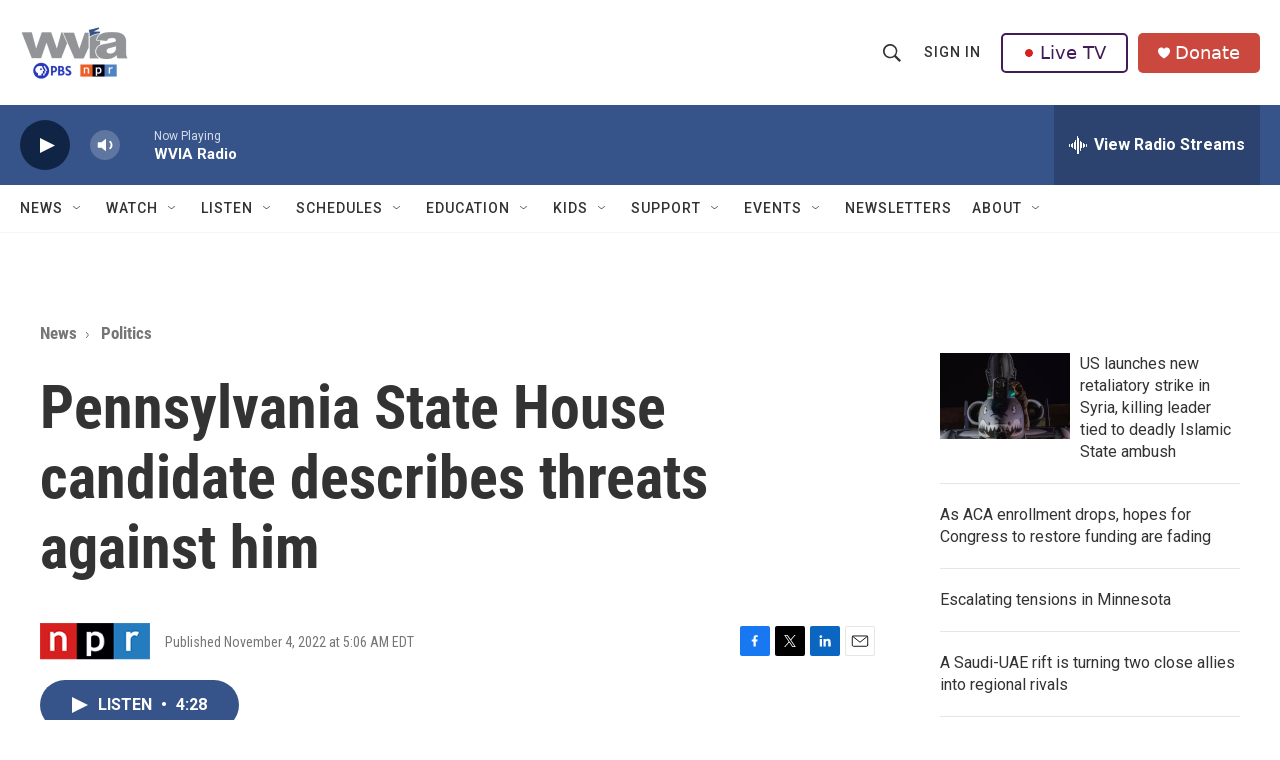

--- FILE ---
content_type: text/html;charset=UTF-8
request_url: https://www.wvia.org/news/politics/2022-11-04/pennsylvania-state-house-candidate-describes-threats-against-him
body_size: 38498
content:
<!DOCTYPE html>
<html class="ArtP aside" lang="en">
    <head>
    <meta charset="UTF-8">

    

    <style data-cssvarsponyfill="true">
        :root { --siteBgColorInverse: #121212; --primaryTextColorInverse: #ffffff; --secondaryTextColorInverse: #cccccc; --tertiaryTextColorInverse: #cccccc; --headerBgColorInverse: #121212; --headerBorderColorInverse: #dcddde; --headerTextColorInverse: #ffffff; --headerTextColorHoverInverse: #ffffff; --secC1_Inverse: #a2a2a2; --secC4_Inverse: #282828; --headerNavBarBgColorInverse: #121212; --headerMenuBgColorInverse: #ffffff; --headerMenuTextColorInverse: #6b2b85; --headerMenuTextColorHoverInverse: #6b2b85; --liveBlogTextColorInverse: #ffffff; --applyButtonColorInverse: #4485D5; --applyButtonTextColorInverse: #4485D5; --siteBgColor: #ffffff; --primaryTextColor: #333333; --secondaryTextColor: #666666; --secC1: #767676; --secC4: #f5f5f5; --secC5: #ffffff; --siteBgColor: #ffffff; --siteInverseBgColor: #000000; --linkColor: #1a7fc3; --linkHoverColor: #125c8e; --headerBgColor: #ffffff; --headerBgColorInverse: #121212; --headerBorderColor: #e6e6e6; --headerBorderColorInverse: #dcddde; --tertiaryTextColor: #1c1c1c; --headerTextColor: #333333; --headerTextColorHover: #333333; --buttonTextColor: #ffffff; --headerNavBarBgColor: #ffffff; --headerNavBarTextColor: #333333; --headerMenuBgColor: #ffffff; --headerMenuTextColor: #333333; --headerMenuTextColorHover: #68ac4d; --liveBlogTextColor: #282829; --applyButtonColor: #194173; --applyButtonTextColor: #2c4273; --primaryColor1: #365489; --primaryColor2: #102446; --breakingColor: #ff6f00; --secC2: #cccccc; --secC3: #e6e6e6; --secC5: #ffffff; --linkColor: #1a7fc3; --linkHoverColor: #125c8e; --donateBGColor: #ab2d26; --headerIconColor: #ffffff; --hatButtonBgColor: #ffffff; --hatButtonBgHoverColor: #411c58; --hatButtonBorderColor: #411c58; --hatButtonBorderHoverColor: #ffffff; --hatButtoniconColor: #d62021; --hatButtonTextColor: #411c58; --hatButtonTextHoverColor: #ffffff; --footerTextColor: #ffffff; --footerTextBgColor: #ffffff; --footerPartnersBgColor: #000000; --listBorderColor: #030202; --gridBorderColor: #e6e6e6; --tagButtonBorderColor: #1a7fc3; --tagButtonTextColor: #1a7fc3; --breakingTextColor: #ffffff; --sectionTextColor: #ffffff; --contentWidth: 1240px; --primaryHeadlineFont: sans-serif; --secHlFont: sans-serif; --bodyFont: sans-serif; --colorWhite: #ffffff; --colorBlack: #000000;} .fonts-loaded { --primaryHeadlineFont: "Roboto Condensed"; --secHlFont: "Roboto Condensed"; --bodyFont: "Roboto"; --liveBlogBodyFont: "Roboto";}
    </style>

    
    
    <meta name="twitter:card" content="summary_large_image"/>
    
    
    
    
    <meta name="twitter:description" content="NPR&#x27;s Steve Inskeep talks to Pennsylvania state House candidate Richard Ringer of Uniontown, Pa. about being the target of threats and violence."/>
    
    
    
    
    <meta name="twitter:site" content="@WVIATVFM"/>
    
    
    
    <meta name="twitter:title" content="Pennsylvania State House candidate describes threats against him"/>
    

    <meta property="fb:app_id" content="1649418218700045">


<meta name="robots" content="max-image-preview:large">

<meta name="disqus.shortname" content="npr-wvia">
<meta name="disqus.url" content="https://www.wvia.org/news/politics/2022-11-04/pennsylvania-state-house-candidate-describes-threats-against-him">
<meta name="disqus.title" content="Pennsylvania State House candidate describes threats against him">
<meta name="disqus.identifier" content="00000184-7835-de85-a3f7-fa750ae80000">
    <meta property="og:title" content="Pennsylvania State House candidate describes threats against him">

    <meta property="og:url" content="https://www.wvia.org/news/politics/2022-11-04/pennsylvania-state-house-candidate-describes-threats-against-him">

    <meta property="og:description" content="NPR&#x27;s Steve Inskeep talks to Pennsylvania state House candidate Richard Ringer of Uniontown, Pa. about being the target of threats and violence.">

    <meta property="og:site_name" content="WVIA Public Media">



    <meta property="og:type" content="article">

    <meta property="article:published_time" content="2022-11-04T09:06:03">

    <meta property="article:modified_time" content="2022-11-04T09:07:02.197">

    <meta property="article:section" content="Politics">


    <link data-cssvarsponyfill="true" class="Webpack-css" rel="stylesheet" href="https://npr.brightspotcdn.com/resource/00000177-1bc0-debb-a57f-dfcf4a950000/styleguide/All.min.0db89f2a608a6b13cec2d9fc84f71c45.gz.css">

    <link rel="stylesheet" href="https://fonts.googleapis.com/css2?family=Inter:wght@400;600&amp;display=swap">


    <style>.FooterNavigation-items-item {
    display: inline-block
}</style>
<style>[class*='-articleBody'] > ul,
[class*='-articleBody'] > ul ul {
    list-style-type: disc;
}</style>
<style>.PromoA-category {display: none;}#newshomepageoverride
.PromoB-category {display: none;}#newshomepageoverride
.PromoC-category {display: none;}#newshomepageoverride
.PromoC-title {margin-top: 30px;}#newshomepageoverride
.PromoC-audio-label {display: none;}#newshomepageoverride
.PromoB-credit-container {display: none;}#newshomepageoverride
.PromoB-audio-label {display: none;}#newshomepageoverride
.PromoB-title {font-size: 1em;}#newsHomepageOverride
.PromoB-title {margin-bottom: 1px;}#newsHomepageOverride

</style>
<style>.PromoTag {color: #fff; hover: #efefef;  background-color: var(--primaryColor1); border: 1px solid var(--secC3);font-weight: bolder;border-radius: 25px;}#morenews
.PH-hat-button {border: 0px;}#LiveTVFix
.PH-hat-button {border: 0px;}#livetvfix


</style>
<style>.SectionPage-head {border-width:0px}
</style>
<style><style>
  /* 1) Default (mobile+): shrink vertical padding & pull up content */
  div.SectionPage-head {
    padding-top:    10px !important;
    padding-bottom: 10px !important;
    margin-top:    -20px !important;
    margin-bottom: -20px !important;
  }

  /* 2) Tablet+ (≥768px): small left gutter */
  @media (min-width: 768px) {
    div.SectionPage-head {
      padding-left:  10px !important;
      padding-right: 0    !important;
      margin-left:   0    !important;
    }
  }

  /* 3) Desktop+ (≥1024px): medium left gutter & pull left */
  @media (min-width: 1024px) {
    div.SectionPage-head {
      padding-left:  20px  !important;
      padding-right: 0     !important;
      margin-left:  -40px  !important;
    }
  }

  /* 4) Wide desktop (≥1280px): full gutter & same pull */
  @media (min-width: 1280px) {
    div.SectionPage-head {
      padding-left:  0px  !important;
      padding-right: 0     !important;
      margin-left:  -40px  !important;
    }
  }
  /* 6) Default +: Change styling on Alert Bar */

.AlertBar{
    background-color:#cb483e  !important;
  
        }
.AlertBar-message{
    color:#fff !important;
    font-weight: bold; !important;
    font-size: large; !important;
    font-family:OpenSans,Arial,Helvetica,sans-serif  !important;
  }
@media (min-width: 1024px){
.HomePage-main{
    margin-top:    -30px !important;
}
}
  /* 8) Default +: Vertically Center Hat Menu Items */

.PH-end{
    align-items: center !important; 
}

  /* 9) Default +: Change Donate Button Color */

.PH-donate-button{
    background-color:#cb483e !important;
    border-color:#cb483e !important;
}





</style>
</style>


    <meta name="viewport" content="width=device-width, initial-scale=1, viewport-fit=cover"><title>Pennsylvania State House candidate describes threats against him</title><meta name="description" content="NPR&#x27;s Steve Inskeep talks to Pennsylvania state House candidate Richard Ringer of Uniontown, Pa. about being the target of threats and violence."><link rel="canonical" href="https://www.npr.org/2022/11/04/1134238938/pennsylvania-state-house-candidate-describes-threats-against-him"><meta name="brightspot.contentId" content="00000184-7835-de85-a3f7-fa750ae80000"><link rel="apple-touch-icon"sizes="180x180"href="/apple-touch-icon.png"><link rel="icon"type="image/png"href="/favicon-32x32.png"><link rel="icon"type="image/png"href="/favicon-16x16.png">
    
    
    <meta name="brightspot-dataLayer" content="{
  &quot;author&quot; : &quot;&quot;,
  &quot;bspStoryId&quot; : &quot;00000184-7835-de85-a3f7-fa750ae80000&quot;,
  &quot;category&quot; : &quot;Politics&quot;,
  &quot;inlineAudio&quot; : 1,
  &quot;keywords&quot; : &quot;&quot;,
  &quot;nprCmsSite&quot; : true,
  &quot;nprStoryId&quot; : &quot;1134238938&quot;,
  &quot;pageType&quot; : &quot;news-story&quot;,
  &quot;program&quot; : &quot;Morning Edition&quot;,
  &quot;publishedDate&quot; : &quot;2022-11-04T05:06:03Z&quot;,
  &quot;siteName&quot; : &quot;WVIA Public Media&quot;,
  &quot;station&quot; : &quot;WVIA&quot;,
  &quot;stationOrgId&quot; : &quot;1177&quot;,
  &quot;storyOrgId&quot; : &quot;s1&quot;,
  &quot;storyTheme&quot; : &quot;news-story&quot;,
  &quot;storyTitle&quot; : &quot;Pennsylvania State House candidate describes threats against him&quot;,
  &quot;timezone&quot; : &quot;America/New_York&quot;,
  &quot;wordCount&quot; : 0,
  &quot;series&quot; : &quot;&quot;
}">
    <script id="brightspot-dataLayer">
        (function () {
            var dataValue = document.head.querySelector('meta[name="brightspot-dataLayer"]').content;
            if (dataValue) {
                window.brightspotDataLayer = JSON.parse(dataValue);
            }
        })();
    </script>

    

    

    
    <script src="https://npr.brightspotcdn.com/resource/00000177-1bc0-debb-a57f-dfcf4a950000/styleguide/All.min.fd8f7fccc526453c829dde80fc7c2ef5.gz.js" async></script>
    

    <script type="application/ld+json">{"@context":"http://schema.org","@type":"NewsArticle","dateModified":"2022-11-04T05:07:02Z","datePublished":"2022-11-04T05:06:03Z","headline":"Pennsylvania State House candidate describes threats against him","mainEntityOfPage":{"@type":"NewsArticle","@id":"https://www.wvia.org/news/politics/2022-11-04/pennsylvania-state-house-candidate-describes-threats-against-him"},"publisher":{"@type":"Organization","name":"WVIA","logo":{"@context":"http://schema.org","@type":"ImageObject","height":"60","url":"https://npr.brightspotcdn.com/dims4/default/16ac27d/2147483647/resize/x60/quality/90/?url=http%3A%2F%2Fnpr-brightspot.s3.amazonaws.com%2Flegacy%2Fwvia%2Fe4%2Fa5%2F7b7928a94d6697b0a173516302fb%2Fa644d28f83-69ad014a8d-cobrand-logo9.png","width":"109"}}}</script><script type="application/ld+json">{"@context":"http://schema.org","@type":"ListenAction","description":"NPR's Steve Inskeep talks to Pennsylvania state House candidate Richard Ringer of Uniontown, Pa. about being the target of threats and violence.","name":"Pennsylvania State House candidate describes threats against him"}</script><script type="application/ld+json">{"@context":"http://schema.org","@type":"BreadcrumbList","itemListElement":[{"@context":"http://schema.org","@type":"ListItem","item":"https://www.wvia.org/news","name":"News","position":"1"},{"@context":"http://schema.org","@type":"ListItem","item":"https://www.wvia.org/news/politics","name":"Politics","position":"2"}]}</script><script>

  window.fbAsyncInit = function() {
      FB.init({
          
              appId : '1649418218700045',
          
          xfbml : true,
          version : 'v2.9'
      });
  };

  (function(d, s, id){
     var js, fjs = d.getElementsByTagName(s)[0];
     if (d.getElementById(id)) {return;}
     js = d.createElement(s); js.id = id;
     js.src = "//connect.facebook.net/en_US/sdk.js";
     fjs.parentNode.insertBefore(js, fjs);
   }(document, 'script', 'facebook-jssdk'));
</script>
<script async="async" src="https://securepubads.g.doubleclick.net/tag/js/gpt.js"></script>
<script type="text/javascript">
    // Google tag setup
    var googletag = googletag || {};
    googletag.cmd = googletag.cmd || [];

    googletag.cmd.push(function () {
        // @see https://developers.google.com/publisher-tag/reference#googletag.PubAdsService_enableLazyLoad
        googletag.pubads().enableLazyLoad({
            fetchMarginPercent: 100, // fetch and render ads within this % of viewport
            renderMarginPercent: 100,
            mobileScaling: 1  // Same on mobile.
        });

        googletag.pubads().enableSingleRequest()
        googletag.pubads().enableAsyncRendering()
        googletag.pubads().collapseEmptyDivs()
        googletag.pubads().disableInitialLoad()
        googletag.enableServices()
    })
</script>
<meta name="gtm-dataLayer" content="{
  &quot;gtmAuthor&quot; : &quot;&quot;,
  &quot;gtmBspStoryId&quot; : &quot;00000184-7835-de85-a3f7-fa750ae80000&quot;,
  &quot;gtmCategory&quot; : &quot;Politics&quot;,
  &quot;gtmInlineAudio&quot; : 1,
  &quot;gtmKeywords&quot; : &quot;&quot;,
  &quot;gtmNprCmsSite&quot; : true,
  &quot;gtmNprStoryId&quot; : &quot;1134238938&quot;,
  &quot;gtmPageType&quot; : &quot;news-story&quot;,
  &quot;gtmProgram&quot; : &quot;Morning Edition&quot;,
  &quot;gtmPublishedDate&quot; : &quot;2022-11-04T05:06:03Z&quot;,
  &quot;gtmSiteName&quot; : &quot;WVIA Public Media&quot;,
  &quot;gtmStation&quot; : &quot;WVIA&quot;,
  &quot;gtmStationOrgId&quot; : &quot;1177&quot;,
  &quot;gtmStoryOrgId&quot; : &quot;s1&quot;,
  &quot;gtmStoryTheme&quot; : &quot;news-story&quot;,
  &quot;gtmStoryTitle&quot; : &quot;Pennsylvania State House candidate describes threats against him&quot;,
  &quot;gtmTimezone&quot; : &quot;America/New_York&quot;,
  &quot;gtmWordCount&quot; : 0,
  &quot;gtmSeries&quot; : &quot;&quot;
}"><script>

    (function () {
        var dataValue = document.head.querySelector('meta[name="gtm-dataLayer"]').content;
        if (dataValue) {
            window.dataLayer = window.dataLayer || [];
            dataValue = JSON.parse(dataValue);
            dataValue['event'] = 'gtmFirstView';
            window.dataLayer.push(dataValue);
        }
    })();

    (function(w,d,s,l,i){w[l]=w[l]||[];w[l].push({'gtm.start':
            new Date().getTime(),event:'gtm.js'});var f=d.getElementsByTagName(s)[0],
        j=d.createElement(s),dl=l!='dataLayer'?'&l='+l:'';j.async=true;j.src=
        'https://www.googletagmanager.com/gtm.js?id='+i+dl;f.parentNode.insertBefore(j,f);
})(window,document,'script','dataLayer','GTM-N39QFDR');</script><!-- no longer used, moved disqus script to be loaded by ps-disqus-comment-module.js to avoid errors --><script>window.addEventListener('DOMContentLoaded', (event) => {
    window.nulldurationobserver = new MutationObserver(function (mutations) {
        document.querySelectorAll('.StreamPill-duration').forEach(pill => { 
      if (pill.innerText == "LISTENNULL") {
         pill.innerText = "LISTEN"
      } 
    });
      });

      window.nulldurationobserver.observe(document.body, {
        childList: true,
        subtree: true
      });
});
</script>


    <script>
        var head = document.getElementsByTagName('head')
        head = head[0]
        var link = document.createElement('link');
        link.setAttribute('href', 'https://fonts.googleapis.com/css?family=Roboto Condensed|Roboto|Roboto:400,500,700&display=swap');
        var relList = link.relList;

        if (relList && relList.supports('preload')) {
            link.setAttribute('as', 'style');
            link.setAttribute('rel', 'preload');
            link.setAttribute('onload', 'this.rel="stylesheet"');
            link.setAttribute('crossorigin', 'anonymous');
        } else {
            link.setAttribute('rel', 'stylesheet');
        }

        head.appendChild(link);
    </script>
</head>


    <body class="Page-body" data-content-width="1240px">
    <noscript>
    <iframe src="https://www.googletagmanager.com/ns.html?id=GTM-N39QFDR" height="0" width="0" style="display:none;visibility:hidden"></iframe>
</noscript>
        

    <!-- Putting icons here, so we don't have to include in a bunch of -body hbs's -->
<svg xmlns="http://www.w3.org/2000/svg" style="display:none" id="iconsMap1" class="iconsMap">
    <symbol id="play-icon" viewBox="0 0 115 115">
        <polygon points="0,0 115,57.5 0,115" fill="currentColor" />
    </symbol>
    <symbol id="grid" viewBox="0 0 32 32">
            <g>
                <path d="M6.4,5.7 C6.4,6.166669 6.166669,6.4 5.7,6.4 L0.7,6.4 C0.233331,6.4 0,6.166669 0,5.7 L0,0.7 C0,0.233331 0.233331,0 0.7,0 L5.7,0 C6.166669,0 6.4,0.233331 6.4,0.7 L6.4,5.7 Z M19.2,5.7 C19.2,6.166669 18.966669,6.4 18.5,6.4 L13.5,6.4 C13.033331,6.4 12.8,6.166669 12.8,5.7 L12.8,0.7 C12.8,0.233331 13.033331,0 13.5,0 L18.5,0 C18.966669,0 19.2,0.233331 19.2,0.7 L19.2,5.7 Z M32,5.7 C32,6.166669 31.766669,6.4 31.3,6.4 L26.3,6.4 C25.833331,6.4 25.6,6.166669 25.6,5.7 L25.6,0.7 C25.6,0.233331 25.833331,0 26.3,0 L31.3,0 C31.766669,0 32,0.233331 32,0.7 L32,5.7 Z M6.4,18.5 C6.4,18.966669 6.166669,19.2 5.7,19.2 L0.7,19.2 C0.233331,19.2 0,18.966669 0,18.5 L0,13.5 C0,13.033331 0.233331,12.8 0.7,12.8 L5.7,12.8 C6.166669,12.8 6.4,13.033331 6.4,13.5 L6.4,18.5 Z M19.2,18.5 C19.2,18.966669 18.966669,19.2 18.5,19.2 L13.5,19.2 C13.033331,19.2 12.8,18.966669 12.8,18.5 L12.8,13.5 C12.8,13.033331 13.033331,12.8 13.5,12.8 L18.5,12.8 C18.966669,12.8 19.2,13.033331 19.2,13.5 L19.2,18.5 Z M32,18.5 C32,18.966669 31.766669,19.2 31.3,19.2 L26.3,19.2 C25.833331,19.2 25.6,18.966669 25.6,18.5 L25.6,13.5 C25.6,13.033331 25.833331,12.8 26.3,12.8 L31.3,12.8 C31.766669,12.8 32,13.033331 32,13.5 L32,18.5 Z M6.4,31.3 C6.4,31.766669 6.166669,32 5.7,32 L0.7,32 C0.233331,32 0,31.766669 0,31.3 L0,26.3 C0,25.833331 0.233331,25.6 0.7,25.6 L5.7,25.6 C6.166669,25.6 6.4,25.833331 6.4,26.3 L6.4,31.3 Z M19.2,31.3 C19.2,31.766669 18.966669,32 18.5,32 L13.5,32 C13.033331,32 12.8,31.766669 12.8,31.3 L12.8,26.3 C12.8,25.833331 13.033331,25.6 13.5,25.6 L18.5,25.6 C18.966669,25.6 19.2,25.833331 19.2,26.3 L19.2,31.3 Z M32,31.3 C32,31.766669 31.766669,32 31.3,32 L26.3,32 C25.833331,32 25.6,31.766669 25.6,31.3 L25.6,26.3 C25.6,25.833331 25.833331,25.6 26.3,25.6 L31.3,25.6 C31.766669,25.6 32,25.833331 32,26.3 L32,31.3 Z" id=""></path>
            </g>
    </symbol>
    <symbol id="radio-stream" width="18" height="19" viewBox="0 0 18 19">
        <g fill="currentColor" fill-rule="nonzero">
            <path d="M.5 8c-.276 0-.5.253-.5.565v1.87c0 .312.224.565.5.565s.5-.253.5-.565v-1.87C1 8.253.776 8 .5 8zM2.5 8c-.276 0-.5.253-.5.565v1.87c0 .312.224.565.5.565s.5-.253.5-.565v-1.87C3 8.253 2.776 8 2.5 8zM3.5 7c-.276 0-.5.276-.5.617v3.766c0 .34.224.617.5.617s.5-.276.5-.617V7.617C4 7.277 3.776 7 3.5 7zM5.5 6c-.276 0-.5.275-.5.613v5.774c0 .338.224.613.5.613s.5-.275.5-.613V6.613C6 6.275 5.776 6 5.5 6zM6.5 4c-.276 0-.5.26-.5.58v8.84c0 .32.224.58.5.58s.5-.26.5-.58V4.58C7 4.26 6.776 4 6.5 4zM8.5 0c-.276 0-.5.273-.5.61v17.78c0 .337.224.61.5.61s.5-.273.5-.61V.61C9 .273 8.776 0 8.5 0zM9.5 2c-.276 0-.5.274-.5.612v14.776c0 .338.224.612.5.612s.5-.274.5-.612V2.612C10 2.274 9.776 2 9.5 2zM11.5 5c-.276 0-.5.276-.5.616v8.768c0 .34.224.616.5.616s.5-.276.5-.616V5.616c0-.34-.224-.616-.5-.616zM12.5 6c-.276 0-.5.262-.5.584v4.832c0 .322.224.584.5.584s.5-.262.5-.584V6.584c0-.322-.224-.584-.5-.584zM14.5 7c-.276 0-.5.29-.5.647v3.706c0 .357.224.647.5.647s.5-.29.5-.647V7.647C15 7.29 14.776 7 14.5 7zM15.5 8c-.276 0-.5.253-.5.565v1.87c0 .312.224.565.5.565s.5-.253.5-.565v-1.87c0-.312-.224-.565-.5-.565zM17.5 8c-.276 0-.5.253-.5.565v1.87c0 .312.224.565.5.565s.5-.253.5-.565v-1.87c0-.312-.224-.565-.5-.565z"/>
        </g>
    </symbol>
    <symbol id="icon-magnify" viewBox="0 0 31 31">
        <g>
            <path fill-rule="evenodd" d="M22.604 18.89l-.323.566 8.719 8.8L28.255 31l-8.719-8.8-.565.404c-2.152 1.346-4.386 2.018-6.7 2.018-3.39 0-6.284-1.21-8.679-3.632C1.197 18.568 0 15.66 0 12.27c0-3.39 1.197-6.283 3.592-8.678C5.987 1.197 8.88 0 12.271 0c3.39 0 6.283 1.197 8.678 3.592 2.395 2.395 3.593 5.288 3.593 8.679 0 2.368-.646 4.574-1.938 6.62zM19.162 5.77C17.322 3.925 15.089 3 12.46 3c-2.628 0-4.862.924-6.702 2.77C3.92 7.619 3 9.862 3 12.5c0 2.639.92 4.882 2.76 6.73C7.598 21.075 9.832 22 12.46 22c2.629 0 4.862-.924 6.702-2.77C21.054 17.33 22 15.085 22 12.5c0-2.586-.946-4.83-2.838-6.73z"/>
        </g>
    </symbol>
    <symbol id="burger-menu" viewBox="0 0 14 10">
        <g>
            <path fill-rule="evenodd" d="M0 5.5v-1h14v1H0zM0 1V0h14v1H0zm0 9V9h14v1H0z"></path>
        </g>
    </symbol>
    <symbol id="close-x" viewBox="0 0 14 14">
        <g>
            <path fill-rule="nonzero" d="M6.336 7L0 .664.664 0 7 6.336 13.336 0 14 .664 7.664 7 14 13.336l-.664.664L7 7.664.664 14 0 13.336 6.336 7z"></path>
        </g>
    </symbol>
    <symbol id="share-more-arrow" viewBox="0 0 512 512" style="enable-background:new 0 0 512 512;">
        <g>
            <g>
                <path d="M512,241.7L273.643,3.343v156.152c-71.41,3.744-138.015,33.337-188.958,84.28C30.075,298.384,0,370.991,0,448.222v60.436
                    l29.069-52.985c45.354-82.671,132.173-134.027,226.573-134.027c5.986,0,12.004,0.212,18.001,0.632v157.779L512,241.7z
                    M255.642,290.666c-84.543,0-163.661,36.792-217.939,98.885c26.634-114.177,129.256-199.483,251.429-199.483h15.489V78.131
                    l163.568,163.568L304.621,405.267V294.531l-13.585-1.683C279.347,291.401,267.439,290.666,255.642,290.666z"></path>
            </g>
        </g>
    </symbol>
    <symbol id="chevron" viewBox="0 0 100 100">
        <g>
            <path d="M22.4566257,37.2056786 L-21.4456527,71.9511488 C-22.9248661,72.9681457 -24.9073712,72.5311671 -25.8758148,70.9765924 L-26.9788683,69.2027424 C-27.9450684,67.6481676 -27.5292733,65.5646602 -26.0500598,64.5484493 L20.154796,28.2208967 C21.5532435,27.2597011 23.3600078,27.2597011 24.759951,28.2208967 L71.0500598,64.4659264 C72.5292733,65.4829232 72.9450684,67.5672166 71.9788683,69.1217913 L70.8750669,70.8956413 C69.9073712,72.4502161 67.9241183,72.8848368 66.4449048,71.8694118 L22.4566257,37.2056786 Z" id="Transparent-Chevron" transform="translate(22.500000, 50.000000) rotate(90.000000) translate(-22.500000, -50.000000) "></path>
        </g>
    </symbol>
</svg>

<svg xmlns="http://www.w3.org/2000/svg" style="display:none" id="iconsMap2" class="iconsMap">
    <symbol id="mono-icon-facebook" viewBox="0 0 10 19">
        <path fill-rule="evenodd" d="M2.707 18.25V10.2H0V7h2.707V4.469c0-1.336.375-2.373 1.125-3.112C4.582.62 5.578.25 6.82.25c1.008 0 1.828.047 2.461.14v2.848H7.594c-.633 0-1.067.14-1.301.422-.188.235-.281.61-.281 1.125V7H9l-.422 3.2H6.012v8.05H2.707z"></path>
    </symbol>
    <symbol id="mono-icon-instagram" viewBox="0 0 17 17">
        <g>
            <path fill-rule="evenodd" d="M8.281 4.207c.727 0 1.4.182 2.022.545a4.055 4.055 0 0 1 1.476 1.477c.364.62.545 1.294.545 2.021 0 .727-.181 1.4-.545 2.021a4.055 4.055 0 0 1-1.476 1.477 3.934 3.934 0 0 1-2.022.545c-.726 0-1.4-.182-2.021-.545a4.055 4.055 0 0 1-1.477-1.477 3.934 3.934 0 0 1-.545-2.021c0-.727.182-1.4.545-2.021A4.055 4.055 0 0 1 6.26 4.752a3.934 3.934 0 0 1 2.021-.545zm0 6.68a2.54 2.54 0 0 0 1.864-.774 2.54 2.54 0 0 0 .773-1.863 2.54 2.54 0 0 0-.773-1.863 2.54 2.54 0 0 0-1.864-.774 2.54 2.54 0 0 0-1.863.774 2.54 2.54 0 0 0-.773 1.863c0 .727.257 1.348.773 1.863a2.54 2.54 0 0 0 1.863.774zM13.45 4.03c-.023.258-.123.48-.299.668a.856.856 0 0 1-.65.281.913.913 0 0 1-.668-.28.913.913 0 0 1-.281-.669c0-.258.094-.48.281-.668a.913.913 0 0 1 .668-.28c.258 0 .48.093.668.28.187.188.281.41.281.668zm2.672.95c.023.656.035 1.746.035 3.269 0 1.523-.017 2.62-.053 3.287-.035.668-.134 1.248-.298 1.74a4.098 4.098 0 0 1-.967 1.53 4.098 4.098 0 0 1-1.53.966c-.492.164-1.072.264-1.74.3-.668.034-1.763.052-3.287.052-1.523 0-2.619-.018-3.287-.053-.668-.035-1.248-.146-1.74-.334a3.747 3.747 0 0 1-1.53-.931 4.098 4.098 0 0 1-.966-1.53c-.164-.492-.264-1.072-.299-1.74C.424 10.87.406 9.773.406 8.25S.424 5.63.46 4.963c.035-.668.135-1.248.299-1.74.21-.586.533-1.096.967-1.53A4.098 4.098 0 0 1 3.254.727c.492-.164 1.072-.264 1.74-.3C5.662.394 6.758.376 8.281.376c1.524 0 2.62.018 3.287.053.668.035 1.248.135 1.74.299a4.098 4.098 0 0 1 2.496 2.496c.165.492.27 1.078.317 1.757zm-1.687 7.91c.14-.399.234-1.032.28-1.899.024-.515.036-1.242.036-2.18V7.689c0-.961-.012-1.688-.035-2.18-.047-.89-.14-1.524-.281-1.899a2.537 2.537 0 0 0-1.512-1.511c-.375-.14-1.008-.235-1.899-.282a51.292 51.292 0 0 0-2.18-.035H7.72c-.938 0-1.664.012-2.18.035-.867.047-1.5.141-1.898.282a2.537 2.537 0 0 0-1.512 1.511c-.14.375-.234 1.008-.281 1.899a51.292 51.292 0 0 0-.036 2.18v1.125c0 .937.012 1.664.036 2.18.047.866.14 1.5.28 1.898.306.726.81 1.23 1.513 1.511.398.141 1.03.235 1.898.282.516.023 1.242.035 2.18.035h1.125c.96 0 1.687-.012 2.18-.035.89-.047 1.523-.141 1.898-.282.726-.304 1.23-.808 1.512-1.511z"></path>
        </g>
    </symbol>
    <symbol id="mono-icon-email" viewBox="0 0 512 512">
        <g>
            <path d="M67,148.7c11,5.8,163.8,89.1,169.5,92.1c5.7,3,11.5,4.4,20.5,4.4c9,0,14.8-1.4,20.5-4.4c5.7-3,158.5-86.3,169.5-92.1
                c4.1-2.1,11-5.9,12.5-10.2c2.6-7.6-0.2-10.5-11.3-10.5H257H65.8c-11.1,0-13.9,3-11.3,10.5C56,142.9,62.9,146.6,67,148.7z"></path>
            <path d="M455.7,153.2c-8.2,4.2-81.8,56.6-130.5,88.1l82.2,92.5c2,2,2.9,4.4,1.8,5.6c-1.2,1.1-3.8,0.5-5.9-1.4l-98.6-83.2
                c-14.9,9.6-25.4,16.2-27.2,17.2c-7.7,3.9-13.1,4.4-20.5,4.4c-7.4,0-12.8-0.5-20.5-4.4c-1.9-1-12.3-7.6-27.2-17.2l-98.6,83.2
                c-2,2-4.7,2.6-5.9,1.4c-1.2-1.1-0.3-3.6,1.7-5.6l82.1-92.5c-48.7-31.5-123.1-83.9-131.3-88.1c-8.8-4.5-9.3,0.8-9.3,4.9
                c0,4.1,0,205,0,205c0,9.3,13.7,20.9,23.5,20.9H257h185.5c9.8,0,21.5-11.7,21.5-20.9c0,0,0-201,0-205
                C464,153.9,464.6,148.7,455.7,153.2z"></path>
        </g>
    </symbol>
    <symbol id="default-image" width="24" height="24" viewBox="0 0 24 24" fill="none" stroke="currentColor" stroke-width="2" stroke-linecap="round" stroke-linejoin="round" class="feather feather-image">
        <rect x="3" y="3" width="18" height="18" rx="2" ry="2"></rect>
        <circle cx="8.5" cy="8.5" r="1.5"></circle>
        <polyline points="21 15 16 10 5 21"></polyline>
    </symbol>
    <symbol id="icon-email" width="18px" viewBox="0 0 20 14">
        <g id="Symbols" stroke="none" stroke-width="1" fill="none" fill-rule="evenodd" stroke-linecap="round" stroke-linejoin="round">
            <g id="social-button-bar" transform="translate(-125.000000, -8.000000)" stroke="#000000">
                <g id="Group-2" transform="translate(120.000000, 0.000000)">
                    <g id="envelope" transform="translate(6.000000, 9.000000)">
                        <path d="M17.5909091,10.6363636 C17.5909091,11.3138182 17.0410909,11.8636364 16.3636364,11.8636364 L1.63636364,11.8636364 C0.958909091,11.8636364 0.409090909,11.3138182 0.409090909,10.6363636 L0.409090909,1.63636364 C0.409090909,0.958090909 0.958909091,0.409090909 1.63636364,0.409090909 L16.3636364,0.409090909 C17.0410909,0.409090909 17.5909091,0.958090909 17.5909091,1.63636364 L17.5909091,10.6363636 L17.5909091,10.6363636 Z" id="Stroke-406"></path>
                        <polyline id="Stroke-407" points="17.1818182 0.818181818 9 7.36363636 0.818181818 0.818181818"></polyline>
                    </g>
                </g>
            </g>
        </g>
    </symbol>
    <symbol id="mono-icon-print" viewBox="0 0 12 12">
        <g fill-rule="evenodd">
            <path fill-rule="nonzero" d="M9 10V7H3v3H1a1 1 0 0 1-1-1V4a1 1 0 0 1 1-1h10a1 1 0 0 1 1 1v3.132A2.868 2.868 0 0 1 9.132 10H9zm.5-4.5a1 1 0 1 0 0-2 1 1 0 0 0 0 2zM3 0h6v2H3z"></path>
            <path d="M4 8h4v4H4z"></path>
        </g>
    </symbol>
    <symbol id="mono-icon-copylink" viewBox="0 0 12 12">
        <g fill-rule="evenodd">
            <path d="M10.199 2.378c.222.205.4.548.465.897.062.332.016.614-.132.774L8.627 6.106c-.187.203-.512.232-.75-.014a.498.498 0 0 0-.706.028.499.499 0 0 0 .026.706 1.509 1.509 0 0 0 2.165-.04l1.903-2.06c.37-.398.506-.98.382-1.636-.105-.557-.392-1.097-.77-1.445L9.968.8C9.591.452 9.03.208 8.467.145 7.803.072 7.233.252 6.864.653L4.958 2.709a1.509 1.509 0 0 0 .126 2.161.5.5 0 1 0 .68-.734c-.264-.218-.26-.545-.071-.747L7.597 1.33c.147-.16.425-.228.76-.19.353.038.71.188.931.394l.91.843.001.001zM1.8 9.623c-.222-.205-.4-.549-.465-.897-.062-.332-.016-.614.132-.774l1.905-2.057c.187-.203.512-.232.75.014a.498.498 0 0 0 .706-.028.499.499 0 0 0-.026-.706 1.508 1.508 0 0 0-2.165.04L.734 7.275c-.37.399-.506.98-.382 1.637.105.557.392 1.097.77 1.445l.91.843c.376.35.937.594 1.5.656.664.073 1.234-.106 1.603-.507L7.04 9.291a1.508 1.508 0 0 0-.126-2.16.5.5 0 0 0-.68.734c.264.218.26.545.071.747l-1.904 2.057c-.147.16-.425.228-.76.191-.353-.038-.71-.188-.931-.394l-.91-.843z"></path>
            <path d="M8.208 3.614a.5.5 0 0 0-.707.028L3.764 7.677a.5.5 0 0 0 .734.68L8.235 4.32a.5.5 0 0 0-.027-.707"></path>
        </g>
    </symbol>
    <symbol id="mono-icon-linkedin" viewBox="0 0 16 17">
        <g fill-rule="evenodd">
            <path d="M3.734 16.125H.464V5.613h3.27zM2.117 4.172c-.515 0-.96-.188-1.336-.563A1.825 1.825 0 0 1 .22 2.273c0-.515.187-.96.562-1.335.375-.375.82-.563 1.336-.563.516 0 .961.188 1.336.563.375.375.563.82.563 1.335 0 .516-.188.961-.563 1.336-.375.375-.82.563-1.336.563zM15.969 16.125h-3.27v-5.133c0-.844-.07-1.453-.21-1.828-.259-.633-.762-.95-1.512-.95s-1.278.282-1.582.845c-.235.421-.352 1.043-.352 1.863v5.203H5.809V5.613h3.128v1.442h.036c.234-.469.609-.856 1.125-1.16.562-.375 1.218-.563 1.968-.563 1.524 0 2.59.48 3.2 1.441.468.774.703 1.97.703 3.586v5.766z"></path>
        </g>
    </symbol>
    <symbol id="mono-icon-pinterest" viewBox="0 0 512 512">
        <g>
            <path d="M256,32C132.3,32,32,132.3,32,256c0,91.7,55.2,170.5,134.1,205.2c-0.6-15.6-0.1-34.4,3.9-51.4
                c4.3-18.2,28.8-122.1,28.8-122.1s-7.2-14.3-7.2-35.4c0-33.2,19.2-58,43.2-58c20.4,0,30.2,15.3,30.2,33.6
                c0,20.5-13.1,51.1-19.8,79.5c-5.6,23.8,11.9,43.1,35.4,43.1c42.4,0,71-54.5,71-119.1c0-49.1-33.1-85.8-93.2-85.8
                c-67.9,0-110.3,50.7-110.3,107.3c0,19.5,5.8,33.3,14.8,43.9c4.1,4.9,4.7,6.9,3.2,12.5c-1.1,4.1-3.5,14-4.6,18
                c-1.5,5.7-6.1,7.7-11.2,5.6c-31.3-12.8-45.9-47-45.9-85.6c0-63.6,53.7-139.9,160.1-139.9c85.5,0,141.8,61.9,141.8,128.3
                c0,87.9-48.9,153.5-120.9,153.5c-24.2,0-46.9-13.1-54.7-27.9c0,0-13,51.6-15.8,61.6c-4.7,17.3-14,34.5-22.5,48
                c20.1,5.9,41.4,9.2,63.5,9.2c123.7,0,224-100.3,224-224C480,132.3,379.7,32,256,32z"></path>
        </g>
    </symbol>
    <symbol id="mono-icon-tumblr" viewBox="0 0 512 512">
        <g>
            <path d="M321.2,396.3c-11.8,0-22.4-2.8-31.5-8.3c-6.9-4.1-11.5-9.6-14-16.4c-2.6-6.9-3.6-22.3-3.6-46.4V224h96v-64h-96V48h-61.9
                c-2.7,21.5-7.5,44.7-14.5,58.6c-7,13.9-14,25.8-25.6,35.7c-11.6,9.9-25.6,17.9-41.9,23.3V224h48v140.4c0,19,2,33.5,5.9,43.5
                c4,10,11.1,19.5,21.4,28.4c10.3,8.9,22.8,15.7,37.3,20.5c14.6,4.8,31.4,7.2,50.4,7.2c16.7,0,30.3-1.7,44.7-5.1
                c14.4-3.4,30.5-9.3,48.2-17.6v-65.6C363.2,389.4,342.3,396.3,321.2,396.3z"></path>
        </g>
    </symbol>
    <symbol id="mono-icon-twitter" viewBox="0 0 1200 1227">
        <g>
            <path d="M714.163 519.284L1160.89 0H1055.03L667.137 450.887L357.328 0H0L468.492 681.821L0 1226.37H105.866L515.491
            750.218L842.672 1226.37H1200L714.137 519.284H714.163ZM569.165 687.828L521.697 619.934L144.011 79.6944H306.615L611.412
            515.685L658.88 583.579L1055.08 1150.3H892.476L569.165 687.854V687.828Z" fill="white"></path>
        </g>
    </symbol>
    <symbol id="mono-icon-youtube" viewBox="0 0 512 512">
        <g>
            <path fill-rule="evenodd" d="M508.6,148.8c0-45-33.1-81.2-74-81.2C379.2,65,322.7,64,265,64c-3,0-6,0-9,0s-6,0-9,0c-57.6,0-114.2,1-169.6,3.6
                c-40.8,0-73.9,36.4-73.9,81.4C1,184.6-0.1,220.2,0,255.8C-0.1,291.4,1,327,3.4,362.7c0,45,33.1,81.5,73.9,81.5
                c58.2,2.7,117.9,3.9,178.6,3.8c60.8,0.2,120.3-1,178.6-3.8c40.9,0,74-36.5,74-81.5c2.4-35.7,3.5-71.3,3.4-107
                C512.1,220.1,511,184.5,508.6,148.8z M207,353.9V157.4l145,98.2L207,353.9z"></path>
        </g>
    </symbol>
    <symbol id="mono-icon-flipboard" viewBox="0 0 500 500">
        <g>
            <path d="M0,0V500H500V0ZM400,200H300V300H200V400H100V100H400Z"></path>
        </g>
    </symbol>
    <symbol id="mono-icon-bluesky" viewBox="0 0 568 501">
        <g>
            <path d="M123.121 33.6637C188.241 82.5526 258.281 181.681 284 234.873C309.719 181.681 379.759 82.5526 444.879
            33.6637C491.866 -1.61183 568 -28.9064 568 57.9464C568 75.2916 558.055 203.659 552.222 224.501C531.947 296.954
            458.067 315.434 392.347 304.249C507.222 323.8 536.444 388.56 473.333 453.32C353.473 576.312 301.061 422.461
            287.631 383.039C285.169 375.812 284.017 372.431 284 375.306C283.983 372.431 282.831 375.812 280.369 383.039C266.939
            422.461 214.527 576.312 94.6667 453.32C31.5556 388.56 60.7778 323.8 175.653 304.249C109.933 315.434 36.0535
            296.954 15.7778 224.501C9.94525 203.659 0 75.2916 0 57.9464C0 -28.9064 76.1345 -1.61183 123.121 33.6637Z"
            fill="white">
            </path>
        </g>
    </symbol>
    <symbol id="mono-icon-threads" viewBox="0 0 192 192">
        <g>
            <path d="M141.537 88.9883C140.71 88.5919 139.87 88.2104 139.019 87.8451C137.537 60.5382 122.616 44.905 97.5619 44.745C97.4484 44.7443 97.3355 44.7443 97.222 44.7443C82.2364 44.7443 69.7731 51.1409 62.102 62.7807L75.881 72.2328C81.6116 63.5383 90.6052 61.6848 97.2286 61.6848C97.3051 61.6848 97.3819 61.6848 97.4576 61.6855C105.707 61.7381 111.932 64.1366 115.961 68.814C118.893 72.2193 120.854 76.925 121.825 82.8638C114.511 81.6207 106.601 81.2385 98.145 81.7233C74.3247 83.0954 59.0111 96.9879 60.0396 116.292C60.5615 126.084 65.4397 134.508 73.775 140.011C80.8224 144.663 89.899 146.938 99.3323 146.423C111.79 145.74 121.563 140.987 128.381 132.296C133.559 125.696 136.834 117.143 138.28 106.366C144.217 109.949 148.617 114.664 151.047 120.332C155.179 129.967 155.42 145.8 142.501 158.708C131.182 170.016 117.576 174.908 97.0135 175.059C74.2042 174.89 56.9538 167.575 45.7381 153.317C35.2355 139.966 29.8077 120.682 29.6052 96C29.8077 71.3178 35.2355 52.0336 45.7381 38.6827C56.9538 24.4249 74.2039 17.11 97.0132 16.9405C119.988 17.1113 137.539 24.4614 149.184 38.788C154.894 45.8136 159.199 54.6488 162.037 64.9503L178.184 60.6422C174.744 47.9622 169.331 37.0357 161.965 27.974C147.036 9.60668 125.202 0.195148 97.0695 0H96.9569C68.8816 0.19447 47.2921 9.6418 32.7883 28.0793C19.8819 44.4864 13.2244 67.3157 13.0007 95.9325L13 96L13.0007 96.0675C13.2244 124.684 19.8819 147.514 32.7883 163.921C47.2921 182.358 68.8816 191.806 96.9569 192H97.0695C122.03 191.827 139.624 185.292 154.118 170.811C173.081 151.866 172.51 128.119 166.26 113.541C161.776 103.087 153.227 94.5962 141.537 88.9883ZM98.4405 129.507C88.0005 130.095 77.1544 125.409 76.6196 115.372C76.2232 107.93 81.9158 99.626 99.0812 98.6368C101.047 98.5234 102.976 98.468 104.871 98.468C111.106 98.468 116.939 99.0737 122.242 100.233C120.264 124.935 108.662 128.946 98.4405 129.507Z" fill="white"></path>
        </g>
    </symbol>
 </svg>

<svg xmlns="http://www.w3.org/2000/svg" style="display:none" id="iconsMap3" class="iconsMap">
    <symbol id="volume-mute" x="0px" y="0px" viewBox="0 0 24 24" style="enable-background:new 0 0 24 24;">
        <polygon fill="currentColor" points="11,5 6,9 2,9 2,15 6,15 11,19 "/>
        <line style="fill:none;stroke:currentColor;stroke-width:2;stroke-linecap:round;stroke-linejoin:round;" x1="23" y1="9" x2="17" y2="15"/>
        <line style="fill:none;stroke:currentColor;stroke-width:2;stroke-linecap:round;stroke-linejoin:round;" x1="17" y1="9" x2="23" y2="15"/>
    </symbol>
    <symbol id="volume-low" x="0px" y="0px" viewBox="0 0 24 24" style="enable-background:new 0 0 24 24;" xml:space="preserve">
        <polygon fill="currentColor" points="11,5 6,9 2,9 2,15 6,15 11,19 "/>
    </symbol>
    <symbol id="volume-mid" x="0px" y="0px" viewBox="0 0 24 24" style="enable-background:new 0 0 24 24;">
        <polygon fill="currentColor" points="11,5 6,9 2,9 2,15 6,15 11,19 "/>
        <path style="fill:none;stroke:currentColor;stroke-width:2;stroke-linecap:round;stroke-linejoin:round;" d="M15.5,8.5c2,2,2,5.1,0,7.1"/>
    </symbol>
    <symbol id="volume-high" x="0px" y="0px" viewBox="0 0 24 24" style="enable-background:new 0 0 24 24;">
        <polygon fill="currentColor" points="11,5 6,9 2,9 2,15 6,15 11,19 "/>
        <path style="fill:none;stroke:currentColor;stroke-width:2;stroke-linecap:round;stroke-linejoin:round;" d="M19.1,4.9c3.9,3.9,3.9,10.2,0,14.1 M15.5,8.5c2,2,2,5.1,0,7.1"/>
    </symbol>
    <symbol id="pause-icon" viewBox="0 0 12 16">
        <rect x="0" y="0" width="4" height="16" fill="currentColor"></rect>
        <rect x="8" y="0" width="4" height="16" fill="currentColor"></rect>
    </symbol>
    <symbol id="heart" viewBox="0 0 24 24">
        <g>
            <path d="M12 4.435c-1.989-5.399-12-4.597-12 3.568 0 4.068 3.06 9.481 12 14.997 8.94-5.516 12-10.929 12-14.997 0-8.118-10-8.999-12-3.568z"/>
        </g>
    </symbol>
    <symbol id="icon-location" width="24" height="24" viewBox="0 0 24 24" fill="currentColor" stroke="currentColor" stroke-width="2" stroke-linecap="round" stroke-linejoin="round" class="feather feather-map-pin">
        <path d="M21 10c0 7-9 13-9 13s-9-6-9-13a9 9 0 0 1 18 0z" fill="currentColor" fill-opacity="1"></path>
        <circle cx="12" cy="10" r="5" fill="#ffffff"></circle>
    </symbol>
    <symbol id="icon-ticket" width="23px" height="15px" viewBox="0 0 23 15">
        <g stroke="none" stroke-width="1" fill="none" fill-rule="evenodd">
            <g transform="translate(-625.000000, -1024.000000)">
                <g transform="translate(625.000000, 1024.000000)">
                    <path d="M0,12.057377 L0,3.94262296 C0.322189879,4.12588308 0.696256938,4.23076923 1.0952381,4.23076923 C2.30500469,4.23076923 3.28571429,3.26645946 3.28571429,2.07692308 C3.28571429,1.68461385 3.17904435,1.31680209 2.99266757,1 L20.0073324,1 C19.8209556,1.31680209 19.7142857,1.68461385 19.7142857,2.07692308 C19.7142857,3.26645946 20.6949953,4.23076923 21.9047619,4.23076923 C22.3037431,4.23076923 22.6778101,4.12588308 23,3.94262296 L23,12.057377 C22.6778101,11.8741169 22.3037431,11.7692308 21.9047619,11.7692308 C20.6949953,11.7692308 19.7142857,12.7335405 19.7142857,13.9230769 C19.7142857,14.3153862 19.8209556,14.6831979 20.0073324,15 L2.99266757,15 C3.17904435,14.6831979 3.28571429,14.3153862 3.28571429,13.9230769 C3.28571429,12.7335405 2.30500469,11.7692308 1.0952381,11.7692308 C0.696256938,11.7692308 0.322189879,11.8741169 -2.13162821e-14,12.057377 Z" fill="currentColor"></path>
                    <path d="M14.5,0.533333333 L14.5,15.4666667" stroke="#FFFFFF" stroke-linecap="square" stroke-dasharray="2"></path>
                </g>
            </g>
        </g>
    </symbol>
    <symbol id="icon-refresh" width="24" height="24" viewBox="0 0 24 24" fill="none" stroke="currentColor" stroke-width="2" stroke-linecap="round" stroke-linejoin="round" class="feather feather-refresh-cw">
        <polyline points="23 4 23 10 17 10"></polyline>
        <polyline points="1 20 1 14 7 14"></polyline>
        <path d="M3.51 9a9 9 0 0 1 14.85-3.36L23 10M1 14l4.64 4.36A9 9 0 0 0 20.49 15"></path>
    </symbol>

    <symbol>
    <g id="mono-icon-link-post" stroke="none" stroke-width="1" fill="none" fill-rule="evenodd">
        <g transform="translate(-313.000000, -10148.000000)" fill="#000000" fill-rule="nonzero">
            <g transform="translate(306.000000, 10142.000000)">
                <path d="M14.0614027,11.2506973 L14.3070318,11.2618997 C15.6181751,11.3582102 16.8219637,12.0327684 17.6059678,13.1077805 C17.8500396,13.4424472 17.7765978,13.9116075 17.441931,14.1556793 C17.1072643,14.3997511 16.638104,14.3263093 16.3940322,13.9916425 C15.8684436,13.270965 15.0667922,12.8217495 14.1971448,12.7578692 C13.3952042,12.6989624 12.605753,12.9728728 12.0021966,13.5148801 L11.8552806,13.6559298 L9.60365896,15.9651545 C8.45118119,17.1890154 8.4677248,19.1416686 9.64054436,20.3445766 C10.7566428,21.4893084 12.5263723,21.5504727 13.7041492,20.5254372 L13.8481981,20.3916503 L15.1367586,19.070032 C15.4259192,18.7734531 15.9007548,18.7674393 16.1973338,19.0565998 C16.466951,19.3194731 16.4964317,19.7357968 16.282313,20.0321436 L16.2107659,20.117175 L14.9130245,21.4480474 C13.1386707,23.205741 10.3106091,23.1805355 8.5665371,21.3917196 C6.88861294,19.6707486 6.81173139,16.9294487 8.36035888,15.1065701 L8.5206409,14.9274155 L10.7811785,12.6088842 C11.6500838,11.7173642 12.8355419,11.2288664 14.0614027,11.2506973 Z M22.4334629,7.60828039 C24.1113871,9.32925141 24.1882686,12.0705513 22.6396411,13.8934299 L22.4793591,14.0725845 L20.2188215,16.3911158 C19.2919892,17.3420705 18.0049901,17.8344754 16.6929682,17.7381003 C15.3818249,17.6417898 14.1780363,16.9672316 13.3940322,15.8922195 C13.1499604,15.5575528 13.2234022,15.0883925 13.558069,14.8443207 C13.8927357,14.6002489 14.361896,14.6736907 14.6059678,15.0083575 C15.1315564,15.729035 15.9332078,16.1782505 16.8028552,16.2421308 C17.6047958,16.3010376 18.394247,16.0271272 18.9978034,15.4851199 L19.1447194,15.3440702 L21.396341,13.0348455 C22.5488188,11.8109846 22.5322752,9.85833141 21.3594556,8.65542337 C20.2433572,7.51069163 18.4736277,7.44952726 17.2944986,8.47594561 L17.1502735,8.60991269 L15.8541776,9.93153101 C15.5641538,10.2272658 15.0893026,10.2318956 14.7935678,9.94187181 C14.524718,9.67821384 14.4964508,9.26180596 14.7114324,8.96608447 L14.783227,8.88126205 L16.0869755,7.55195256 C17.8613293,5.79425896 20.6893909,5.81946452 22.4334629,7.60828039 Z" id="Icon-Link"></path>
            </g>
        </g>
    </g>
    </symbol>
    <symbol id="icon-passport-badge" viewBox="0 0 80 80">
        <g fill="none" fill-rule="evenodd">
            <path fill="#5680FF" d="M0 0L80 0 0 80z" transform="translate(-464.000000, -281.000000) translate(100.000000, 180.000000) translate(364.000000, 101.000000)"/>
            <g fill="#FFF" fill-rule="nonzero">
                <path d="M17.067 31.676l-3.488-11.143-11.144-3.488 11.144-3.488 3.488-11.144 3.488 11.166 11.143 3.488-11.143 3.466-3.488 11.143zm4.935-19.567l1.207.373 2.896-4.475-4.497 2.895.394 1.207zm-9.871 0l.373-1.207-4.497-2.895 2.895 4.475 1.229-.373zm9.871 9.893l-.373 1.207 4.497 2.896-2.895-4.497-1.229.394zm-9.871 0l-1.207-.373-2.895 4.497 4.475-2.895-.373-1.229zm22.002-4.935c0 9.41-7.634 17.066-17.066 17.066C7.656 34.133 0 26.5 0 17.067 0 7.634 7.634 0 17.067 0c9.41 0 17.066 7.634 17.066 17.067zm-2.435 0c0-8.073-6.559-14.632-14.631-14.632-8.073 0-14.632 6.559-14.632 14.632 0 8.072 6.559 14.631 14.632 14.631 8.072-.022 14.631-6.58 14.631-14.631z" transform="translate(-464.000000, -281.000000) translate(100.000000, 180.000000) translate(364.000000, 101.000000) translate(6.400000, 6.400000)"/>
            </g>
        </g>
    </symbol>
    <symbol id="icon-passport-badge-circle" viewBox="0 0 45 45">
        <g fill="none" fill-rule="evenodd">
            <circle cx="23.5" cy="23" r="20.5" fill="#5680FF"/>
            <g fill="#FFF" fill-rule="nonzero">
                <path d="M17.067 31.676l-3.488-11.143-11.144-3.488 11.144-3.488 3.488-11.144 3.488 11.166 11.143 3.488-11.143 3.466-3.488 11.143zm4.935-19.567l1.207.373 2.896-4.475-4.497 2.895.394 1.207zm-9.871 0l.373-1.207-4.497-2.895 2.895 4.475 1.229-.373zm9.871 9.893l-.373 1.207 4.497 2.896-2.895-4.497-1.229.394zm-9.871 0l-1.207-.373-2.895 4.497 4.475-2.895-.373-1.229zm22.002-4.935c0 9.41-7.634 17.066-17.066 17.066C7.656 34.133 0 26.5 0 17.067 0 7.634 7.634 0 17.067 0c9.41 0 17.066 7.634 17.066 17.067zm-2.435 0c0-8.073-6.559-14.632-14.631-14.632-8.073 0-14.632 6.559-14.632 14.632 0 8.072 6.559 14.631 14.632 14.631 8.072-.022 14.631-6.58 14.631-14.631z" transform="translate(-464.000000, -281.000000) translate(100.000000, 180.000000) translate(364.000000, 101.000000) translate(6.400000, 6.400000)"/>
            </g>
        </g>
    </symbol>
    <symbol id="icon-pbs-charlotte-passport-navy" viewBox="0 0 401 42">
        <g fill="none" fill-rule="evenodd">
            <g transform="translate(-91.000000, -1361.000000) translate(89.000000, 1275.000000) translate(2.828125, 86.600000) translate(217.623043, -0.000000)">
                <circle cx="20.435" cy="20.435" r="20.435" fill="#5680FF"/>
                <path fill="#FFF" fill-rule="nonzero" d="M20.435 36.115l-3.743-11.96-11.96-3.743 11.96-3.744 3.743-11.96 3.744 11.984 11.96 3.743-11.96 3.72-3.744 11.96zm5.297-21l1.295.4 3.108-4.803-4.826 3.108.423 1.295zm-10.594 0l.4-1.295-4.826-3.108 3.108 4.803 1.318-.4zm10.594 10.617l-.4 1.295 4.826 3.108-3.107-4.826-1.319.423zm-10.594 0l-1.295-.4-3.107 4.826 4.802-3.107-.4-1.319zm23.614-5.297c0 10.1-8.193 18.317-18.317 18.317-10.1 0-18.316-8.193-18.316-18.317 0-10.123 8.193-18.316 18.316-18.316 10.1 0 18.317 8.193 18.317 18.316zm-2.614 0c0-8.664-7.039-15.703-15.703-15.703S4.732 11.772 4.732 20.435c0 8.664 7.04 15.703 15.703 15.703 8.664-.023 15.703-7.063 15.703-15.703z"/>
            </g>
            <path fill="currentColor" fill-rule="nonzero" d="M4.898 31.675v-8.216h2.1c2.866 0 5.075-.658 6.628-1.975 1.554-1.316 2.33-3.217 2.33-5.703 0-2.39-.729-4.19-2.187-5.395-1.46-1.206-3.59-1.81-6.391-1.81H0v23.099h4.898zm1.611-12.229H4.898V12.59h2.227c1.338 0 2.32.274 2.947.821.626.548.94 1.396.94 2.544 0 1.137-.374 2.004-1.122 2.599-.748.595-1.875.892-3.38.892zm22.024 12.229c2.612 0 4.68-.59 6.201-1.77 1.522-1.18 2.283-2.823 2.283-4.93 0-1.484-.324-2.674-.971-3.57-.648-.895-1.704-1.506-3.168-1.832v-.158c1.074-.18 1.935-.711 2.583-1.596.648-.885.972-2.017.972-3.397 0-2.032-.74-3.515-2.22-4.447-1.48-.932-3.858-1.398-7.133-1.398H19.89v23.098h8.642zm-.9-13.95h-2.844V12.59h2.575c1.401 0 2.425.192 3.073.576.648.385.972 1.02.972 1.904 0 .948-.298 1.627-.893 2.038-.595.41-1.556.616-2.883.616zm.347 9.905H24.79v-6.02h3.033c2.739 0 4.108.96 4.108 2.876 0 1.064-.321 1.854-.964 2.37-.642.516-1.638.774-2.986.774zm18.343 4.36c2.676 0 4.764-.6 6.265-1.8 1.5-1.201 2.251-2.844 2.251-4.93 0-1.506-.4-2.778-1.2-3.815-.801-1.038-2.281-2.072-4.44-3.105-1.633-.779-2.668-1.319-3.105-1.619-.437-.3-.755-.61-.955-.932-.2-.321-.3-.698-.3-1.13 0-.695.247-1.258.742-1.69.495-.432 1.206-.648 2.133-.648.78 0 1.572.1 2.377.3.806.2 1.825.553 3.058 1.059l1.58-3.808c-1.19-.516-2.33-.916-3.421-1.2-1.09-.285-2.236-.427-3.436-.427-2.444 0-4.358.585-5.743 1.754-1.385 1.169-2.078 2.775-2.078 4.818 0 1.085.211 2.033.632 2.844.422.811.985 1.522 1.69 2.133.706.61 1.765 1.248 3.176 1.912 1.506.716 2.504 1.237 2.994 1.564.49.326.861.666 1.114 1.019.253.353.38.755.38 1.208 0 .811-.288 1.422-.862 1.833-.574.41-1.398.616-2.472.616-.896 0-1.883-.142-2.963-.426-1.08-.285-2.398-.775-3.957-1.47v4.55c1.896.927 4.076 1.39 6.54 1.39zm29.609 0c2.338 0 4.455-.394 6.351-1.184v-4.108c-2.307.811-4.27 1.216-5.893 1.216-3.865 0-5.798-2.575-5.798-7.725 0-2.475.506-4.405 1.517-5.79 1.01-1.385 2.438-2.078 4.281-2.078.843 0 1.701.153 2.575.458.874.306 1.743.664 2.607 1.075l1.58-3.982c-2.265-1.084-4.519-1.627-6.762-1.627-2.201 0-4.12.482-5.759 1.446-1.637.963-2.893 2.348-3.768 4.155-.874 1.806-1.31 3.91-1.31 6.311 0 3.813.89 6.738 2.67 8.777 1.78 2.038 4.35 3.057 7.709 3.057zm15.278-.315v-8.31c0-2.054.3-3.54.9-4.456.601-.916 1.575-1.374 2.923-1.374 1.896 0 2.844 1.274 2.844 3.823v10.317h4.819V20.157c0-2.085-.537-3.686-1.612-4.802-1.074-1.117-2.649-1.675-4.724-1.675-2.338 0-4.044.864-5.118 2.59h-.253l.11-1.421c.074-1.443.111-2.36.111-2.749V7.092h-4.819v24.583h4.82zm20.318.316c1.38 0 2.499-.198 3.357-.593.859-.395 1.693-1.103 2.504-2.125h.127l.932 2.402h3.365v-11.77c0-2.107-.632-3.676-1.896-4.708-1.264-1.033-3.08-1.549-5.45-1.549-2.476 0-4.73.532-6.762 1.596l1.595 3.254c1.907-.853 3.566-1.28 4.977-1.28 1.833 0 2.749.896 2.749 2.687v.774l-3.065.094c-2.644.095-4.621.588-5.932 1.478-1.312.89-1.967 2.272-1.967 4.147 0 1.79.487 3.17 1.461 4.14.974.968 2.31 1.453 4.005 1.453zm1.817-3.524c-1.559 0-2.338-.679-2.338-2.038 0-.948.342-1.653 1.027-2.117.684-.463 1.727-.716 3.128-.758l1.864-.063v1.453c0 1.064-.334 1.917-1.003 2.56-.669.642-1.562.963-2.678.963zm17.822 3.208v-8.99c0-1.422.429-2.528 1.287-3.318.859-.79 2.057-1.185 3.594-1.185.559 0 1.033.053 1.422.158l.364-4.518c-.432-.095-.975-.142-1.628-.142-1.095 0-2.109.303-3.04.908-.933.606-1.673 1.404-2.22 2.394h-.237l-.711-2.97h-3.65v17.663h4.819zm14.267 0V7.092h-4.819v24.583h4.819zm12.07.316c2.708 0 4.82-.811 6.336-2.433 1.517-1.622 2.275-3.871 2.275-6.746 0-1.854-.347-3.47-1.043-4.85-.695-1.38-1.69-2.439-2.986-3.176-1.295-.738-2.79-1.106-4.486-1.106-2.728 0-4.845.8-6.351 2.401-1.507 1.601-2.26 3.845-2.26 6.73 0 1.854.348 3.476 1.043 4.867.695 1.39 1.69 2.456 2.986 3.199 1.295.742 2.791 1.114 4.487 1.114zm.064-3.871c-1.295 0-2.23-.448-2.804-1.343-.574-.895-.861-2.217-.861-3.965 0-1.76.284-3.073.853-3.942.569-.87 1.495-1.304 2.78-1.304 1.296 0 2.228.437 2.797 1.312.569.874.853 2.185.853 3.934 0 1.758-.282 3.083-.845 3.973-.564.89-1.488 1.335-2.773 1.335zm18.154 3.87c1.748 0 3.222-.268 4.423-.805v-3.586c-1.18.368-2.19.552-3.033.552-.632 0-1.14-.163-1.525-.49-.384-.326-.576-.831-.576-1.516V17.63h4.945v-3.618h-4.945v-3.76h-3.081l-1.39 3.728-2.655 1.611v2.039h2.307v8.515c0 1.949.44 3.41 1.32 4.384.879.974 2.282 1.462 4.21 1.462zm13.619 0c1.748 0 3.223-.268 4.423-.805v-3.586c-1.18.368-2.19.552-3.033.552-.632 0-1.14-.163-1.524-.49-.385-.326-.577-.831-.577-1.516V17.63h4.945v-3.618h-4.945v-3.76h-3.08l-1.391 3.728-2.654 1.611v2.039h2.306v8.515c0 1.949.44 3.41 1.32 4.384.879.974 2.282 1.462 4.21 1.462zm15.562 0c1.38 0 2.55-.102 3.508-.308.958-.205 1.859-.518 2.701-.94v-3.728c-1.032.484-2.022.837-2.97 1.058-.948.222-1.954.332-3.017.332-1.37 0-2.433-.384-3.192-1.153-.758-.769-1.164-1.838-1.216-3.207h11.39v-2.338c0-2.507-.695-4.471-2.085-5.893-1.39-1.422-3.333-2.133-5.83-2.133-2.612 0-4.658.808-6.137 2.425-1.48 1.617-2.22 3.905-2.22 6.864 0 2.876.8 5.098 2.401 6.668 1.601 1.569 3.824 2.354 6.667 2.354zm2.686-11.153h-6.762c.085-1.19.416-2.11.996-2.757.579-.648 1.38-.972 2.401-.972 1.022 0 1.833.324 2.433.972.6.648.911 1.566.932 2.757zM270.555 31.675v-8.216h2.102c2.864 0 5.074-.658 6.627-1.975 1.554-1.316 2.33-3.217 2.33-5.703 0-2.39-.729-4.19-2.188-5.395-1.458-1.206-3.589-1.81-6.39-1.81h-7.378v23.099h4.897zm1.612-12.229h-1.612V12.59h2.228c1.338 0 2.32.274 2.946.821.627.548.94 1.396.94 2.544 0 1.137-.373 2.004-1.121 2.599-.748.595-1.875.892-3.381.892zm17.3 12.545c1.38 0 2.5-.198 3.357-.593.859-.395 1.694-1.103 2.505-2.125h.126l.932 2.402h3.365v-11.77c0-2.107-.632-3.676-1.896-4.708-1.264-1.033-3.08-1.549-5.45-1.549-2.475 0-4.73.532-6.762 1.596l1.596 3.254c1.906-.853 3.565-1.28 4.976-1.28 1.833 0 2.75.896 2.75 2.687v.774l-3.066.094c-2.643.095-4.62.588-5.932 1.478-1.311.89-1.967 2.272-1.967 4.147 0 1.79.487 3.17 1.461 4.14.975.968 2.31 1.453 4.005 1.453zm1.817-3.524c-1.559 0-2.338-.679-2.338-2.038 0-.948.342-1.653 1.027-2.117.684-.463 1.727-.716 3.128-.758l1.864-.063v1.453c0 1.064-.334 1.917-1.003 2.56-.669.642-1.561.963-2.678.963zm17.79 3.524c2.507 0 4.39-.474 5.648-1.422 1.259-.948 1.888-2.328 1.888-4.14 0-.874-.152-1.627-.458-2.259-.305-.632-.78-1.19-1.422-1.674-.642-.485-1.653-1.006-3.033-1.565-1.548-.621-2.552-1.09-3.01-1.406-.458-.316-.687-.69-.687-1.121 0-.77.71-1.154 2.133-1.154.8 0 1.585.121 2.354.364.769.242 1.595.553 2.48.932l1.454-3.476c-2.012-.927-4.082-1.39-6.21-1.39-2.232 0-3.957.429-5.173 1.287-1.217.859-1.825 2.073-1.825 3.642 0 .916.145 1.688.434 2.315.29.626.753 1.182 1.39 1.666.638.485 1.636 1.011 2.995 1.58.947.4 1.706.75 2.275 1.05.568.301.969.57 1.2.807.232.237.348.545.348.924 0 1.01-.874 1.516-2.623 1.516-.853 0-1.84-.142-2.962-.426-1.122-.284-2.13-.637-3.025-1.059v3.982c.79.337 1.637.592 2.543.766.906.174 2.001.26 3.286.26zm15.658 0c2.506 0 4.389-.474 5.648-1.422 1.258-.948 1.888-2.328 1.888-4.14 0-.874-.153-1.627-.459-2.259-.305-.632-.779-1.19-1.421-1.674-.643-.485-1.654-1.006-3.034-1.565-1.548-.621-2.551-1.09-3.01-1.406-.458-.316-.687-.69-.687-1.121 0-.77.711-1.154 2.133-1.154.8 0 1.585.121 2.354.364.769.242 1.596.553 2.48.932l1.454-3.476c-2.012-.927-4.081-1.39-6.209-1.39-2.233 0-3.957.429-5.174 1.287-1.216.859-1.825 2.073-1.825 3.642 0 .916.145 1.688.435 2.315.29.626.753 1.182 1.39 1.666.637.485 1.635 1.011 2.994 1.58.948.4 1.706.75 2.275 1.05.569.301.969.57 1.2.807.232.237.348.545.348.924 0 1.01-.874 1.516-2.622 1.516-.854 0-1.84-.142-2.963-.426-1.121-.284-2.13-.637-3.025-1.059v3.982c.79.337 1.638.592 2.543.766.906.174 2.002.26 3.287.26zm15.689 7.457V32.29c0-.232-.085-1.085-.253-2.56h.253c1.18 1.506 2.806 2.26 4.881 2.26 1.38 0 2.58-.364 3.602-1.09 1.022-.727 1.81-1.786 2.362-3.176.553-1.39.83-3.028.83-4.913 0-2.865-.59-5.103-1.77-6.715-1.18-1.611-2.812-2.417-4.897-2.417-2.212 0-3.881.874-5.008 2.622h-.222l-.679-2.29h-3.918v25.436h4.819zm3.523-11.36c-1.222 0-2.115-.41-2.678-1.232-.564-.822-.845-2.18-.845-4.076v-.521c.02-1.686.305-2.894.853-3.626.547-.732 1.416-1.098 2.606-1.098 1.138 0 1.973.434 2.505 1.303.531.87.797 2.172.797 3.91 0 3.56-1.08 5.34-3.238 5.34zm19.149 3.903c2.706 0 4.818-.811 6.335-2.433 1.517-1.622 2.275-3.871 2.275-6.746 0-1.854-.348-3.47-1.043-4.85-.695-1.38-1.69-2.439-2.986-3.176-1.295-.738-2.79-1.106-4.487-1.106-2.728 0-4.845.8-6.35 2.401-1.507 1.601-2.26 3.845-2.26 6.73 0 1.854.348 3.476 1.043 4.867.695 1.39 1.69 2.456 2.986 3.199 1.295.742 2.79 1.114 4.487 1.114zm.063-3.871c-1.296 0-2.23-.448-2.805-1.343-.574-.895-.86-2.217-.86-3.965 0-1.76.284-3.073.853-3.942.568-.87 1.495-1.304 2.78-1.304 1.296 0 2.228.437 2.797 1.312.568.874.853 2.185.853 3.934 0 1.758-.282 3.083-.846 3.973-.563.89-1.487 1.335-2.772 1.335zm16.921 3.555v-8.99c0-1.422.43-2.528 1.288-3.318.858-.79 2.056-1.185 3.594-1.185.558 0 1.032.053 1.422.158l.363-4.518c-.432-.095-.974-.142-1.627-.142-1.096 0-2.11.303-3.041.908-.933.606-1.672 1.404-2.22 2.394h-.237l-.711-2.97h-3.65v17.663h4.819zm15.5.316c1.748 0 3.222-.269 4.423-.806v-3.586c-1.18.368-2.19.552-3.033.552-.632 0-1.14-.163-1.525-.49-.384-.326-.577-.831-.577-1.516V17.63h4.945v-3.618h-4.945v-3.76h-3.08l-1.39 3.728-2.655 1.611v2.039h2.307v8.515c0 1.949.44 3.41 1.319 4.384.88.974 2.283 1.462 4.21 1.462z" transform="translate(-91.000000, -1361.000000) translate(89.000000, 1275.000000) translate(2.828125, 86.600000)"/>
        </g>
    </symbol>
    <symbol id="icon-closed-captioning" viewBox="0 0 512 512">
        <g>
            <path fill="currentColor" d="M464 64H48C21.5 64 0 85.5 0 112v288c0 26.5 21.5 48 48 48h416c26.5 0 48-21.5 48-48V112c0-26.5-21.5-48-48-48zm-6 336H54c-3.3 0-6-2.7-6-6V118c0-3.3 2.7-6 6-6h404c3.3 0 6 2.7 6 6v276c0 3.3-2.7 6-6 6zm-211.1-85.7c1.7 2.4 1.5 5.6-.5 7.7-53.6 56.8-172.8 32.1-172.8-67.9 0-97.3 121.7-119.5 172.5-70.1 2.1 2 2.5 3.2 1 5.7l-17.5 30.5c-1.9 3.1-6.2 4-9.1 1.7-40.8-32-94.6-14.9-94.6 31.2 0 48 51 70.5 92.2 32.6 2.8-2.5 7.1-2.1 9.2.9l19.6 27.7zm190.4 0c1.7 2.4 1.5 5.6-.5 7.7-53.6 56.9-172.8 32.1-172.8-67.9 0-97.3 121.7-119.5 172.5-70.1 2.1 2 2.5 3.2 1 5.7L420 220.2c-1.9 3.1-6.2 4-9.1 1.7-40.8-32-94.6-14.9-94.6 31.2 0 48 51 70.5 92.2 32.6 2.8-2.5 7.1-2.1 9.2.9l19.6 27.7z"></path>
        </g>
    </symbol>
    <symbol id="circle" viewBox="0 0 24 24">
        <circle cx="50%" cy="50%" r="50%"></circle>
    </symbol>
    <symbol id="spinner" role="img" viewBox="0 0 512 512">
        <g class="fa-group">
            <path class="fa-secondary" fill="currentColor" d="M478.71 364.58zm-22 6.11l-27.83-15.9a15.92 15.92 0 0 1-6.94-19.2A184 184 0 1 1 256 72c5.89 0 11.71.29 17.46.83-.74-.07-1.48-.15-2.23-.21-8.49-.69-15.23-7.31-15.23-15.83v-32a16 16 0 0 1 15.34-16C266.24 8.46 261.18 8 256 8 119 8 8 119 8 256s111 248 248 248c98 0 182.42-56.95 222.71-139.42-4.13 7.86-14.23 10.55-22 6.11z" opacity="0.4"/><path class="fa-primary" fill="currentColor" d="M271.23 72.62c-8.49-.69-15.23-7.31-15.23-15.83V24.73c0-9.11 7.67-16.78 16.77-16.17C401.92 17.18 504 124.67 504 256a246 246 0 0 1-25 108.24c-4 8.17-14.37 11-22.26 6.45l-27.84-15.9c-7.41-4.23-9.83-13.35-6.2-21.07A182.53 182.53 0 0 0 440 256c0-96.49-74.27-175.63-168.77-183.38z"/>
        </g>
    </symbol>
    <symbol id="icon-calendar" width="24" height="24" viewBox="0 0 24 24" fill="none" stroke="currentColor" stroke-width="2" stroke-linecap="round" stroke-linejoin="round">
        <rect x="3" y="4" width="18" height="18" rx="2" ry="2"/>
        <line x1="16" y1="2" x2="16" y2="6"/>
        <line x1="8" y1="2" x2="8" y2="6"/>
        <line x1="3" y1="10" x2="21" y2="10"/>
    </symbol>
    <symbol id="icon-arrow-rotate" viewBox="0 0 512 512">
        <path d="M454.7 288.1c-12.78-3.75-26.06 3.594-29.75 16.31C403.3 379.9 333.8 432 255.1 432c-66.53 0-126.8-38.28-156.5-96h100.4c13.25 0 24-10.75 24-24S213.2 288 199.9 288h-160c-13.25 0-24 10.75-24 24v160c0 13.25 10.75 24 24 24s24-10.75 24-24v-102.1C103.7 436.4 176.1 480 255.1 480c99 0 187.4-66.31 215.1-161.3C474.8 305.1 467.4 292.7 454.7 288.1zM472 16C458.8 16 448 26.75 448 40v102.1C408.3 75.55 335.8 32 256 32C157 32 68.53 98.31 40.91 193.3C37.19 206 44.5 219.3 57.22 223c12.84 3.781 26.09-3.625 29.75-16.31C108.7 132.1 178.2 80 256 80c66.53 0 126.8 38.28 156.5 96H312C298.8 176 288 186.8 288 200S298.8 224 312 224h160c13.25 0 24-10.75 24-24v-160C496 26.75 485.3 16 472 16z"/>
    </symbol>
</svg>


<ps-header class="PH">
    <div class="PH-ham-m">
        <div class="PH-ham-m-wrapper">
            <div class="PH-ham-m-top">
                
                    <div class="PH-logo">
                        <ps-logo>
<a aria-label="home page" href="/" class="stationLogo"  >
    
        
            <picture>
    
    
        
            
        
    

    
    
        
            
        
    

    
    
        
            
        
    

    
    
        
            
    
            <source type="image/webp"  width="109"
     height="60" srcset="https://npr.brightspotcdn.com/dims4/default/e58ddc7/2147483647/strip/true/crop/109x60+0+0/resize/218x120!/format/webp/quality/90/?url=https%3A%2F%2Fnpr.brightspotcdn.com%2Fdims4%2Fdefault%2F16ac27d%2F2147483647%2Fresize%2Fx60%2Fquality%2F90%2F%3Furl%3Dhttp%3A%2F%2Fnpr-brightspot.s3.amazonaws.com%2Flegacy%2Fwvia%2Fe4%2Fa5%2F7b7928a94d6697b0a173516302fb%2Fa644d28f83-69ad014a8d-cobrand-logo9.png 2x"data-size="siteLogo"
/>
    

    
        <source width="109"
     height="60" srcset="https://npr.brightspotcdn.com/dims4/default/b8dfb70/2147483647/strip/true/crop/109x60+0+0/resize/109x60!/quality/90/?url=https%3A%2F%2Fnpr.brightspotcdn.com%2Fdims4%2Fdefault%2F16ac27d%2F2147483647%2Fresize%2Fx60%2Fquality%2F90%2F%3Furl%3Dhttp%3A%2F%2Fnpr-brightspot.s3.amazonaws.com%2Flegacy%2Fwvia%2Fe4%2Fa5%2F7b7928a94d6697b0a173516302fb%2Fa644d28f83-69ad014a8d-cobrand-logo9.png"data-size="siteLogo"
/>
    

        
    

    
    <img class="Image" alt="" srcset="https://npr.brightspotcdn.com/dims4/default/d504919/2147483647/strip/true/crop/109x60+0+0/resize/218x120!/quality/90/?url=https%3A%2F%2Fnpr.brightspotcdn.com%2Fdims4%2Fdefault%2F16ac27d%2F2147483647%2Fresize%2Fx60%2Fquality%2F90%2F%3Furl%3Dhttp%3A%2F%2Fnpr-brightspot.s3.amazonaws.com%2Flegacy%2Fwvia%2Fe4%2Fa5%2F7b7928a94d6697b0a173516302fb%2Fa644d28f83-69ad014a8d-cobrand-logo9.png 2x" width="109" height="60" loading="lazy" src="https://npr.brightspotcdn.com/dims4/default/b8dfb70/2147483647/strip/true/crop/109x60+0+0/resize/109x60!/quality/90/?url=https%3A%2F%2Fnpr.brightspotcdn.com%2Fdims4%2Fdefault%2F16ac27d%2F2147483647%2Fresize%2Fx60%2Fquality%2F90%2F%3Furl%3Dhttp%3A%2F%2Fnpr-brightspot.s3.amazonaws.com%2Flegacy%2Fwvia%2Fe4%2Fa5%2F7b7928a94d6697b0a173516302fb%2Fa644d28f83-69ad014a8d-cobrand-logo9.png">


</picture>
        
    
    </a>
</ps-logo>

                    </div>
                
                <button class="PH-ham-m-close" aria-label="hamburger-menu-close" aria-expanded="false"><svg class="close-x"><use xlink:href="#close-x"></use></svg></button>
            </div>
            
                <div class="PH-search-overlay-mobile">
                    <form class="PH-search-form" action="https://www.wvia.org/search#nt=navsearch" novalidate="" autocomplete="off">
                        <label><input placeholder="Search" type="text" class="PH-search-input-mobile" name="q" required="true"><span class="sr-only">Search Query</span></label>
                        <button class="PH-search-button-mobile" aria-label="header-search-icon"><svg class="icon-magnify"><use xlink:href="#icon-magnify"></use></svg><span class="sr-only">Show Search</span></button>
                     </form>
                </div>
            

            <div class="PH-ham-m-content">
                
                  
                    <ps-header-hat class="PH-hat">
    
        
    <ul class="PH-hat-links">
        
            
                
                    
                        
    <li class="PH-hat-menu" data-hat-type="mobile">
        <div class="NavI" >
            <div class="NavI-text gtm_nav_cat">
                
                    <a class="NavI-text-link" href="https://login.publicmediasignin.org/f29e2df8-7cf0-4741-939b-dc9e9555f527/login/authorize?client_id=bbeda632-e21e-4311-b4f1-5f93ad49c064&amp;redirect_uri=https%3A%2F%2Fwww.wvia.org%2Fsso%2Flogin-complete&amp;response_type=code&amp;code_challenge=QHZfvUyn4YKF-uJ0dNSC-u19RNzVjhqNPBCW_7u_NP8&amp;code_challenge_method=S256&amp;scope=openid%20email%20profile&amp;visual_theme=light">Sign In</a>
                
            </div>
            

            
        </div>
    </li>


                    
                    
                
            
                
                    
                    
                        
    <li class="PH-hat-links-item">
        <a class="PH-hat-button" href="https://www.wvia.org/live-tv-stream#LiveTVFix">
            <svg class="circle"><use xlink:href="#circle"></use></svg>
            Live TV
        </a>
    </li>

                    
                
            
        
    </ul>

    
</ps-header-hat>

                  
                
                
                    <nav class="Nav gtm_nav">
    
    
        <ul class="Nav-items">
            
                <li class="Nav-items-item" ><div class="NavI"  data-group-navigation>
    <div class="NavI-text gtm_nav_cat">
        
            <a class="NavI-text-link" href="https://www.wvia.org/news">News</a>
        
    </div>
    
        <div class="NavI-more">
            <button aria-label="Open Sub Navigation"><svg class="chevron"><use xlink:href="#chevron"></use></svg></button>
        </div>
    

    
        <ul class="NavI-items">
            
                
                    <li class="NavI-items-item gtm_nav_subcat" ><div class="NavigationGroup" >
    <div class="NavigationGroup-title">Local News</div>
    
        <ul class="NavigationGroup-items">
            
                
                    <li class="NavigationGroup-items-item" ><a class="NavLink" href="https://www.wvia.org/news/local">Local</a>
</li>
                
                    <li class="NavigationGroup-items-item" ><a class="NavLink" href="https://www.wvia.org/news/news-briefs">News Briefs</a>
</li>
                
                    <li class="NavigationGroup-items-item" ><a class="NavLink" href="https://www.wvia.org/noticias-locales">Noticias locales</a>
</li>
                
                    <li class="NavigationGroup-items-item" ><a class="NavLink" href="https://www.wvia.org/news/education">Education</a>
</li>
                
                    <li class="NavigationGroup-items-item" ><a class="NavLink" href="https://www.wvia.org/news/health">Health</a>
</li>
                
                    <li class="NavigationGroup-items-item" ><a class="NavLink" href="https://www.wvia.org/tags/election-news">Election</a>
</li>
                
                    <li class="NavigationGroup-items-item" ><a class="NavLink" href="https://www.wvia.org/npr-news/wvia-news-team">Meet the News Team</a>
</li>
                
                    <li class="NavigationGroup-items-item" ><a class="NavLink" href="https://www.wvia.org/tags/wvia-2025-year-in-review" target="_blank">WVIA 2025 Year in Review</a>
</li>
                
            
        </ul>
    
</div></li>
                
                    <li class="NavI-items-item gtm_nav_subcat" ><div class="NavigationGroup" >
    <div class="NavigationGroup-title">Features</div>
    
        <ul class="NavigationGroup-items">
            
                
                    <li class="NavigationGroup-items-item" ><a class="NavLink" href="https://www.wvia.org/sports">Sports Voices</a>
</li>
                
                    <li class="NavigationGroup-items-item" ><a class="NavLink" href="https://www.wvia.org/tags/news-voices">News Voices</a>
</li>
                
                    <li class="NavigationGroup-items-item" ><a class="NavLink" href="https://www.wvia.org/up-to-date">UP TO DATE</a>
</li>
                
                    <li class="NavigationGroup-items-item" ><a class="NavLink" href="https://www.wvia.org/podcast/good-natured">Good Natured</a>
</li>
                
                    <li class="NavigationGroup-items-item" ><a class="NavLink" href="https://www.wvia.org/pa-school-report-card">PA School Report Card</a>
</li>
                
                    <li class="NavigationGroup-items-item" ><a class="NavLink" href="https://www.wvia.org/tags/eventful">Eventful</a>
</li>
                
                    <li class="NavigationGroup-items-item" ><a class="NavLink" href="https://www.wvia.org/tags/bookmarks">Bookmarks</a>
</li>
                
                    <li class="NavigationGroup-items-item" ><a class="NavLink" href="https://www.wvia.org/recipes-of-the-region" target="_blank">Recipes of the Region</a>
</li>
                
                    <li class="NavigationGroup-items-item" ><a class="NavLink" href="https://www.wvia.org/podcast/pa-postcards">Pennsylvania Postcards</a>
</li>
                
                    <li class="NavigationGroup-items-item" ><a class="NavLink" href="https://www.wvia.org/wvia-news-impact">WVIA News Impact</a>
</li>
                
            
        </ul>
    
</div></li>
                
                    <li class="NavI-items-item gtm_nav_subcat" ><div class="NavigationGroup" >
    <div class="NavigationGroup-title">More News</div>
    
        <ul class="NavigationGroup-items">
            
                
                    <li class="NavigationGroup-items-item" ><a class="NavLink" href="https://www.wvia.org/news/npr-national">National</a>
</li>
                
                    <li class="NavigationGroup-items-item" ><a class="NavLink" href="https://www.wvia.org/news/pennsylvania-news">Pennsylvania News</a>
</li>
                
            
        </ul>
    
</div></li>
                
            
        </ul>
        <ul class="NavI-items-placeholder">
            
                
                    <li class="NavI-items-item"><div class="NavigationGroup" >
    <div class="NavigationGroup-title">Local News</div>
    
        <ul class="NavigationGroup-items">
            
                
                    <li class="NavigationGroup-items-item" ><a class="NavLink" href="https://www.wvia.org/news/local">Local</a>
</li>
                
                    <li class="NavigationGroup-items-item" ><a class="NavLink" href="https://www.wvia.org/news/news-briefs">News Briefs</a>
</li>
                
                    <li class="NavigationGroup-items-item" ><a class="NavLink" href="https://www.wvia.org/noticias-locales">Noticias locales</a>
</li>
                
                    <li class="NavigationGroup-items-item" ><a class="NavLink" href="https://www.wvia.org/news/education">Education</a>
</li>
                
                    <li class="NavigationGroup-items-item" ><a class="NavLink" href="https://www.wvia.org/news/health">Health</a>
</li>
                
                    <li class="NavigationGroup-items-item" ><a class="NavLink" href="https://www.wvia.org/tags/election-news">Election</a>
</li>
                
                    <li class="NavigationGroup-items-item" ><a class="NavLink" href="https://www.wvia.org/npr-news/wvia-news-team">Meet the News Team</a>
</li>
                
                    <li class="NavigationGroup-items-item" ><a class="NavLink" href="https://www.wvia.org/tags/wvia-2025-year-in-review" target="_blank">WVIA 2025 Year in Review</a>
</li>
                
            
        </ul>
    
</div></li>
                
                    <li class="NavI-items-item"><div class="NavigationGroup" >
    <div class="NavigationGroup-title">Features</div>
    
        <ul class="NavigationGroup-items">
            
                
                    <li class="NavigationGroup-items-item" ><a class="NavLink" href="https://www.wvia.org/sports">Sports Voices</a>
</li>
                
                    <li class="NavigationGroup-items-item" ><a class="NavLink" href="https://www.wvia.org/tags/news-voices">News Voices</a>
</li>
                
                    <li class="NavigationGroup-items-item" ><a class="NavLink" href="https://www.wvia.org/up-to-date">UP TO DATE</a>
</li>
                
                    <li class="NavigationGroup-items-item" ><a class="NavLink" href="https://www.wvia.org/podcast/good-natured">Good Natured</a>
</li>
                
                    <li class="NavigationGroup-items-item" ><a class="NavLink" href="https://www.wvia.org/pa-school-report-card">PA School Report Card</a>
</li>
                
                    <li class="NavigationGroup-items-item" ><a class="NavLink" href="https://www.wvia.org/tags/eventful">Eventful</a>
</li>
                
                    <li class="NavigationGroup-items-item" ><a class="NavLink" href="https://www.wvia.org/tags/bookmarks">Bookmarks</a>
</li>
                
                    <li class="NavigationGroup-items-item" ><a class="NavLink" href="https://www.wvia.org/recipes-of-the-region" target="_blank">Recipes of the Region</a>
</li>
                
                    <li class="NavigationGroup-items-item" ><a class="NavLink" href="https://www.wvia.org/podcast/pa-postcards">Pennsylvania Postcards</a>
</li>
                
                    <li class="NavigationGroup-items-item" ><a class="NavLink" href="https://www.wvia.org/wvia-news-impact">WVIA News Impact</a>
</li>
                
            
        </ul>
    
</div></li>
                
                    <li class="NavI-items-item"><div class="NavigationGroup" >
    <div class="NavigationGroup-title">More News</div>
    
        <ul class="NavigationGroup-items">
            
                
                    <li class="NavigationGroup-items-item" ><a class="NavLink" href="https://www.wvia.org/news/npr-national">National</a>
</li>
                
                    <li class="NavigationGroup-items-item" ><a class="NavLink" href="https://www.wvia.org/news/pennsylvania-news">Pennsylvania News</a>
</li>
                
            
        </ul>
    
</div></li>
                
            
        </ul>
    
</div></li>
            
                <li class="Nav-items-item" ><div class="NavI"  data-group-navigation>
    <div class="NavI-text gtm_nav_cat">
        
            <a class="NavI-text-link" href="https://www.wvia.org/watch">Watch</a>
        
    </div>
    
        <div class="NavI-more">
            <button aria-label="Open Sub Navigation"><svg class="chevron"><use xlink:href="#chevron"></use></svg></button>
        </div>
    

    
        <ul class="NavI-items">
            
                
                    <li class="NavI-items-item gtm_nav_subcat" ><div class="NavigationGroup" >
    <div class="NavigationGroup-title">Ways to Watch</div>
    
        <ul class="NavigationGroup-items">
            
                
                    <li class="NavigationGroup-items-item" ><a class="NavLink" href="https://www.wvia.org/wvia-live-tv">Watch Live TV</a>
</li>
                
                    <li class="NavigationGroup-items-item" ><a class="NavLink" href="https://on-demand.wvia.org/?_ga=2.12729585.717752401.1635167385-1913331850.1633746639" target="_blank">WVIA OnDemand</a>
</li>
                
                    <li class="NavigationGroup-items-item" ><a class="NavLink" href="https://www.wvia.org/wvia-pbs-passport">WVIA PBS Passport</a>
</li>
                
                    <li class="NavigationGroup-items-item" ><a class="NavLink" href="https://www.wvia.org/learn/kids">PBS Kids 24/7</a>
</li>
                
                    <li class="NavigationGroup-items-item" ><a class="NavLink" href="https://www.wvia.org/wvia-on-youtube-tv">YouTube TV</a>
</li>
                
                    <li class="NavigationGroup-items-item" ><a class="NavLink" href="https://www.wvia.org/wvia-mobile-app">WVIA Mobile App</a>
</li>
                
            
        </ul>
    
</div></li>
                
                    <li class="NavI-items-item gtm_nav_subcat" ><div class="NavigationGroup" >
    <div class="NavigationGroup-title">TV Series</div>
    
        <ul class="NavigationGroup-items">
            
                
                    <li class="NavigationGroup-items-item" ><a class="NavLink" href="https://www.wvia.org/caregiving">Caregiving</a>
</li>
                
                    <li class="NavigationGroup-items-item" ><a class="NavLink" href="https://www.wvia.org/watch/keystone-edition-tv">Keystone Edition</a>
</li>
                
                    <li class="NavigationGroup-items-item" ><a class="NavLink" href="https://aginginpa.org/" target="_blank">Aging Together in PA</a>
</li>
                
                    <li class="NavigationGroup-items-item" ><a class="NavLink" href="https://www.wvia.org/holocaust-warnings">Holocaust Warnings</a>
</li>
                
                    <li class="NavigationGroup-items-item" ><a class="NavLink" href="https://www.wvia.org/scholastic-scrimmage">Scholastic Scrimmage</a>
</li>
                
                    <li class="NavigationGroup-items-item" ><a class="NavLink" href="https://www.wvia.org/pennsylvania-polka">Pennsylvania Polka</a>
</li>
                
                    <li class="NavigationGroup-items-item" ><a class="NavLink" href="https://www.wvia.org/wvia-tv-highlights">WVIA TV Highlights</a>
</li>
                
            
        </ul>
    
</div></li>
                
                    <li class="NavI-items-item gtm_nav_subcat" ><div class="NavigationGroup" >
    <div class="NavigationGroup-title">Digital Series</div>
    
        <ul class="NavigationGroup-items">
            
                
                    <li class="NavigationGroup-items-item" ><a class="NavLink" href="https://www.wvia.org/via-short-takes">VIA Short Takes</a>
</li>
                
                    <li class="NavigationGroup-items-item" ><a class="NavLink" href="https://www.wvia.org/careers-that-work">Careers that Work</a>
</li>
                
                    <li class="NavigationGroup-items-item" ><a class="NavLink" href="https://nepaatwork.carrd.co/" target="_blank">NEPA @ Work</a>
</li>
                
                    <li class="NavigationGroup-items-item" ><a class="NavLink" href="https://www.wvia.org/pizza">Pizza!</a>
</li>
                
            
        </ul>
    
</div></li>
                
            
        </ul>
        <ul class="NavI-items-placeholder">
            
                
                    <li class="NavI-items-item"><div class="NavigationGroup" >
    <div class="NavigationGroup-title">Ways to Watch</div>
    
        <ul class="NavigationGroup-items">
            
                
                    <li class="NavigationGroup-items-item" ><a class="NavLink" href="https://www.wvia.org/wvia-live-tv">Watch Live TV</a>
</li>
                
                    <li class="NavigationGroup-items-item" ><a class="NavLink" href="https://on-demand.wvia.org/?_ga=2.12729585.717752401.1635167385-1913331850.1633746639" target="_blank">WVIA OnDemand</a>
</li>
                
                    <li class="NavigationGroup-items-item" ><a class="NavLink" href="https://www.wvia.org/wvia-pbs-passport">WVIA PBS Passport</a>
</li>
                
                    <li class="NavigationGroup-items-item" ><a class="NavLink" href="https://www.wvia.org/learn/kids">PBS Kids 24/7</a>
</li>
                
                    <li class="NavigationGroup-items-item" ><a class="NavLink" href="https://www.wvia.org/wvia-on-youtube-tv">YouTube TV</a>
</li>
                
                    <li class="NavigationGroup-items-item" ><a class="NavLink" href="https://www.wvia.org/wvia-mobile-app">WVIA Mobile App</a>
</li>
                
            
        </ul>
    
</div></li>
                
                    <li class="NavI-items-item"><div class="NavigationGroup" >
    <div class="NavigationGroup-title">TV Series</div>
    
        <ul class="NavigationGroup-items">
            
                
                    <li class="NavigationGroup-items-item" ><a class="NavLink" href="https://www.wvia.org/caregiving">Caregiving</a>
</li>
                
                    <li class="NavigationGroup-items-item" ><a class="NavLink" href="https://www.wvia.org/watch/keystone-edition-tv">Keystone Edition</a>
</li>
                
                    <li class="NavigationGroup-items-item" ><a class="NavLink" href="https://aginginpa.org/" target="_blank">Aging Together in PA</a>
</li>
                
                    <li class="NavigationGroup-items-item" ><a class="NavLink" href="https://www.wvia.org/holocaust-warnings">Holocaust Warnings</a>
</li>
                
                    <li class="NavigationGroup-items-item" ><a class="NavLink" href="https://www.wvia.org/scholastic-scrimmage">Scholastic Scrimmage</a>
</li>
                
                    <li class="NavigationGroup-items-item" ><a class="NavLink" href="https://www.wvia.org/pennsylvania-polka">Pennsylvania Polka</a>
</li>
                
                    <li class="NavigationGroup-items-item" ><a class="NavLink" href="https://www.wvia.org/wvia-tv-highlights">WVIA TV Highlights</a>
</li>
                
            
        </ul>
    
</div></li>
                
                    <li class="NavI-items-item"><div class="NavigationGroup" >
    <div class="NavigationGroup-title">Digital Series</div>
    
        <ul class="NavigationGroup-items">
            
                
                    <li class="NavigationGroup-items-item" ><a class="NavLink" href="https://www.wvia.org/via-short-takes">VIA Short Takes</a>
</li>
                
                    <li class="NavigationGroup-items-item" ><a class="NavLink" href="https://www.wvia.org/careers-that-work">Careers that Work</a>
</li>
                
                    <li class="NavigationGroup-items-item" ><a class="NavLink" href="https://nepaatwork.carrd.co/" target="_blank">NEPA @ Work</a>
</li>
                
                    <li class="NavigationGroup-items-item" ><a class="NavLink" href="https://www.wvia.org/pizza">Pizza!</a>
</li>
                
            
        </ul>
    
</div></li>
                
            
        </ul>
    
</div></li>
            
                <li class="Nav-items-item" ><div class="NavI"  data-group-navigation>
    <div class="NavI-text gtm_nav_cat">
        
            <a class="NavI-text-link" href="https://www.wvia.org/listen">Listen</a>
        
    </div>
    
        <div class="NavI-more">
            <button aria-label="Open Sub Navigation"><svg class="chevron"><use xlink:href="#chevron"></use></svg></button>
        </div>
    

    
        <ul class="NavI-items">
            
                
                    <li class="NavI-items-item gtm_nav_subcat" ><div class="NavigationGroup" >
    <div class="NavigationGroup-title">Ways to Listen</div>
    
        <ul class="NavigationGroup-items">
            
                
                    <li class="NavigationGroup-items-item" ><a class="NavLink" href="https://www.wvia.org/listen">Listen Live</a>
</li>
                
                    <li class="NavigationGroup-items-item" ><a class="NavLink" href="https://www.wvia.org/wvia-alexa-skill">WVIA Alexa Skill</a>
</li>
                
                    <li class="NavigationGroup-items-item" ><a class="NavLink" href="https://www.wvia.org/wvia-mobile-app">WVIA Mobile App</a>
</li>
                
            
        </ul>
    
</div></li>
                
                    <li class="NavI-items-item gtm_nav_subcat" ><div class="NavigationGroup" >
    <div class="NavigationGroup-title">Shows</div>
    
        <ul class="NavigationGroup-items">
            
                
                    <li class="NavigationGroup-items-item" ><a class="NavLink" href="https://www.wvia.org/show/all-that-jazz">All That Jazz</a>
</li>
                
                    <li class="NavigationGroup-items-item" ><a class="NavLink" href="https://www.wvia.org/radio/artscene">ArtScene</a>
</li>
                
                    <li class="NavigationGroup-items-item" ><a class="NavLink" href="https://www.wvia.org/radio/classical-music">Classical Music</a>
</li>
                
                    <li class="NavigationGroup-items-item" ><a class="NavLink" href="https://www.wvia.org/radio/homegrown-music">Homegrown Music</a>
</li>
                
                    <li class="NavigationGroup-items-item" ><a class="NavLink" href="https://www.wvia.org/radio/mixed-bag">Mixed Bag</a>
</li>
                
                    <li class="NavigationGroup-items-item" ><a class="NavLink" href="https://www.wvia.org/shows">More Shows</a>
</li>
                
                    <li class="NavigationGroup-items-item" ><a class="NavLink" href="https://www.wvia.org/wvia-radio-highlights">WVIA Radio Highlights</a>
</li>
                
            
        </ul>
    
</div></li>
                
                    <li class="NavI-items-item gtm_nav_subcat" ><div class="NavigationGroup" >
    <div class="NavigationGroup-title">Podcasts</div>
    
        <ul class="NavigationGroup-items">
            
                
                    <li class="NavigationGroup-items-item" ><a class="NavLink" href="https://www.wvia.org/up-to-date">UP TO DATE</a>
</li>
                
                    <li class="NavigationGroup-items-item" ><a class="NavLink" href="https://www.wvia.org/sports">Sports Voices</a>
</li>
                
                    <li class="NavigationGroup-items-item" ><a class="NavLink" href="https://www.wvia.org/podcast/good-natured">Good Natured</a>
</li>
                
                    <li class="NavigationGroup-items-item" ><a class="NavLink" href="https://www.wvia.org/podcast/wvia-pop-shop">WVIA Pop Shop</a>
</li>
                
                    <li class="NavigationGroup-items-item" ><a class="NavLink" href="https://www.wvia.org/radio/artscene">ArtScene</a>
</li>
                
                    <li class="NavigationGroup-items-item" ><a class="NavLink" href="https://www.wvia.org/podcast/community-connection">Community Connection</a>
</li>
                
                    <li class="NavigationGroup-items-item" ><a class="NavLink" href="https://www.wvia.org/show/harmonytalk">HarmonyTALK</a>
</li>
                
                    <li class="NavigationGroup-items-item" ><a class="NavLink" href="https://www.wvia.org/podcast/mind-over-matter">The Mind Over Matter Podcast</a>
</li>
                
            
        </ul>
    
</div></li>
                
            
        </ul>
        <ul class="NavI-items-placeholder">
            
                
                    <li class="NavI-items-item"><div class="NavigationGroup" >
    <div class="NavigationGroup-title">Ways to Listen</div>
    
        <ul class="NavigationGroup-items">
            
                
                    <li class="NavigationGroup-items-item" ><a class="NavLink" href="https://www.wvia.org/listen">Listen Live</a>
</li>
                
                    <li class="NavigationGroup-items-item" ><a class="NavLink" href="https://www.wvia.org/wvia-alexa-skill">WVIA Alexa Skill</a>
</li>
                
                    <li class="NavigationGroup-items-item" ><a class="NavLink" href="https://www.wvia.org/wvia-mobile-app">WVIA Mobile App</a>
</li>
                
            
        </ul>
    
</div></li>
                
                    <li class="NavI-items-item"><div class="NavigationGroup" >
    <div class="NavigationGroup-title">Shows</div>
    
        <ul class="NavigationGroup-items">
            
                
                    <li class="NavigationGroup-items-item" ><a class="NavLink" href="https://www.wvia.org/show/all-that-jazz">All That Jazz</a>
</li>
                
                    <li class="NavigationGroup-items-item" ><a class="NavLink" href="https://www.wvia.org/radio/artscene">ArtScene</a>
</li>
                
                    <li class="NavigationGroup-items-item" ><a class="NavLink" href="https://www.wvia.org/radio/classical-music">Classical Music</a>
</li>
                
                    <li class="NavigationGroup-items-item" ><a class="NavLink" href="https://www.wvia.org/radio/homegrown-music">Homegrown Music</a>
</li>
                
                    <li class="NavigationGroup-items-item" ><a class="NavLink" href="https://www.wvia.org/radio/mixed-bag">Mixed Bag</a>
</li>
                
                    <li class="NavigationGroup-items-item" ><a class="NavLink" href="https://www.wvia.org/shows">More Shows</a>
</li>
                
                    <li class="NavigationGroup-items-item" ><a class="NavLink" href="https://www.wvia.org/wvia-radio-highlights">WVIA Radio Highlights</a>
</li>
                
            
        </ul>
    
</div></li>
                
                    <li class="NavI-items-item"><div class="NavigationGroup" >
    <div class="NavigationGroup-title">Podcasts</div>
    
        <ul class="NavigationGroup-items">
            
                
                    <li class="NavigationGroup-items-item" ><a class="NavLink" href="https://www.wvia.org/up-to-date">UP TO DATE</a>
</li>
                
                    <li class="NavigationGroup-items-item" ><a class="NavLink" href="https://www.wvia.org/sports">Sports Voices</a>
</li>
                
                    <li class="NavigationGroup-items-item" ><a class="NavLink" href="https://www.wvia.org/podcast/good-natured">Good Natured</a>
</li>
                
                    <li class="NavigationGroup-items-item" ><a class="NavLink" href="https://www.wvia.org/podcast/wvia-pop-shop">WVIA Pop Shop</a>
</li>
                
                    <li class="NavigationGroup-items-item" ><a class="NavLink" href="https://www.wvia.org/radio/artscene">ArtScene</a>
</li>
                
                    <li class="NavigationGroup-items-item" ><a class="NavLink" href="https://www.wvia.org/podcast/community-connection">Community Connection</a>
</li>
                
                    <li class="NavigationGroup-items-item" ><a class="NavLink" href="https://www.wvia.org/show/harmonytalk">HarmonyTALK</a>
</li>
                
                    <li class="NavigationGroup-items-item" ><a class="NavLink" href="https://www.wvia.org/podcast/mind-over-matter">The Mind Over Matter Podcast</a>
</li>
                
            
        </ul>
    
</div></li>
                
            
        </ul>
    
</div></li>
            
                <li class="Nav-items-item" ><div class="NavI" >
    <div class="NavI-text gtm_nav_cat">
        
            <a class="NavI-text-link" href="https://www.wvia.org/wvia-tv-schedule" target="_blank">Schedules</a>
        
    </div>
    
        <div class="NavI-more">
            <button aria-label="Open Sub Navigation"><svg class="chevron"><use xlink:href="#chevron"></use></svg></button>
        </div>
    

    
        <ul class="NavI-items">
            
                
                    <li class="NavI-items-item gtm_nav_subcat" ><a class="NavLink" href="https://www.wvia.org/tv-schedule">WVIA TV Schedules</a>
</li>
                
                    <li class="NavI-items-item gtm_nav_subcat" ><a class="NavLink" href="https://www.wvia.org/schedule">WVIA Radio Schedule</a>
</li>
                
                    <li class="NavI-items-item gtm_nav_subcat" ><a class="NavLink" href="https://www.wvia.org/wvia-mobile-app">WVIA Mobile App</a>
</li>
                
            
        </ul>
        <ul class="NavI-items-placeholder">
            
                
                    <li class="NavI-items-item"><a class="NavLink" href="https://www.wvia.org/tv-schedule">WVIA TV Schedules</a>
</li>
                
                    <li class="NavI-items-item"><a class="NavLink" href="https://www.wvia.org/schedule">WVIA Radio Schedule</a>
</li>
                
                    <li class="NavI-items-item"><a class="NavLink" href="https://www.wvia.org/wvia-mobile-app">WVIA Mobile App</a>
</li>
                
            
        </ul>
    
</div></li>
            
                <li class="Nav-items-item" ><div class="NavI"  data-group-navigation>
    <div class="NavI-text gtm_nav_cat">
        
            <a class="NavI-text-link" href="https://www.wvia.org/learn">Education</a>
        
    </div>
    
        <div class="NavI-more">
            <button aria-label="Open Sub Navigation"><svg class="chevron"><use xlink:href="#chevron"></use></svg></button>
        </div>
    

    
        <ul class="NavI-items">
            
                
                    <li class="NavI-items-item gtm_nav_subcat" ><div class="NavigationGroup" >
    <div class="NavigationGroup-title">Enhanced Scholar Program</div>
    
        <ul class="NavigationGroup-items">
            
                
                    <li class="NavigationGroup-items-item" ><a class="NavLink" href="https://www.wvia.org/learn/artist-of-the-week">Artist of the Week</a>
</li>
                
                    <li class="NavigationGroup-items-item" ><a class="NavLink" href="https://www.wvia.org/scholastic-scrimmage">Scholastic Scrimmage</a>
</li>
                
                    <li class="NavigationGroup-items-item" ><a class="NavLink" href="https://www.wvia.org/great-teachers-essay-contest">Great Teachers Essay Contest</a>
</li>
                
                    <li class="NavigationGroup-items-item" ><a class="NavLink" href="https://www.wvia.org/wvia-education-stem-challenge">WVIA Education STEM Challenge</a>
</li>
                
            
        </ul>
    
</div></li>
                
                    <li class="NavI-items-item gtm_nav_subcat" ><div class="NavigationGroup" >
    <div class="NavigationGroup-title">Other Educational Offerings</div>
    
        <ul class="NavigationGroup-items">
            
                
                    <li class="NavigationGroup-items-item" ><a class="NavLink" href="https://www.wvia.org/careers-that-work">Careers that Work</a>
</li>
                
                    <li class="NavigationGroup-items-item" ><a class="NavLink" href="https://www.wvia.org/pbs-kids-writers-contest">WVIA Education Writers Contest</a>
</li>
                
                    <li class="NavigationGroup-items-item" ><a class="NavLink" href="https://www.wvia.org/wvias-pbs-kids-in-the-classroom">WVIA&#x27;s PBS Kids in the Classroom</a>
</li>
                
                    <li class="NavigationGroup-items-item" ><a class="NavLink" href="https://www.wvia.org/learn/wvia-student-showcase">WVIA Student Showcase</a>
</li>
                
                    <li class="NavigationGroup-items-item" ><a class="NavLink" href="https://www.wvia.org/learn/poetry-out-loud">Poetry Out Loud</a>
</li>
                
                    <li class="NavigationGroup-items-item" ><a class="NavLink" href="https://www.wvia.org/be-my-neighbor-day">Be My Neighbor Day</a>
</li>
                
                    <li class="NavigationGroup-items-item" ><a class="NavLink" href="https://www.wvia.org/learn/youth-voices">Youth Voices</a>
</li>
                
            
        </ul>
    
</div></li>
                
            
        </ul>
        <ul class="NavI-items-placeholder">
            
                
                    <li class="NavI-items-item"><div class="NavigationGroup" >
    <div class="NavigationGroup-title">Enhanced Scholar Program</div>
    
        <ul class="NavigationGroup-items">
            
                
                    <li class="NavigationGroup-items-item" ><a class="NavLink" href="https://www.wvia.org/learn/artist-of-the-week">Artist of the Week</a>
</li>
                
                    <li class="NavigationGroup-items-item" ><a class="NavLink" href="https://www.wvia.org/scholastic-scrimmage">Scholastic Scrimmage</a>
</li>
                
                    <li class="NavigationGroup-items-item" ><a class="NavLink" href="https://www.wvia.org/great-teachers-essay-contest">Great Teachers Essay Contest</a>
</li>
                
                    <li class="NavigationGroup-items-item" ><a class="NavLink" href="https://www.wvia.org/wvia-education-stem-challenge">WVIA Education STEM Challenge</a>
</li>
                
            
        </ul>
    
</div></li>
                
                    <li class="NavI-items-item"><div class="NavigationGroup" >
    <div class="NavigationGroup-title">Other Educational Offerings</div>
    
        <ul class="NavigationGroup-items">
            
                
                    <li class="NavigationGroup-items-item" ><a class="NavLink" href="https://www.wvia.org/careers-that-work">Careers that Work</a>
</li>
                
                    <li class="NavigationGroup-items-item" ><a class="NavLink" href="https://www.wvia.org/pbs-kids-writers-contest">WVIA Education Writers Contest</a>
</li>
                
                    <li class="NavigationGroup-items-item" ><a class="NavLink" href="https://www.wvia.org/wvias-pbs-kids-in-the-classroom">WVIA&#x27;s PBS Kids in the Classroom</a>
</li>
                
                    <li class="NavigationGroup-items-item" ><a class="NavLink" href="https://www.wvia.org/learn/wvia-student-showcase">WVIA Student Showcase</a>
</li>
                
                    <li class="NavigationGroup-items-item" ><a class="NavLink" href="https://www.wvia.org/learn/poetry-out-loud">Poetry Out Loud</a>
</li>
                
                    <li class="NavigationGroup-items-item" ><a class="NavLink" href="https://www.wvia.org/be-my-neighbor-day">Be My Neighbor Day</a>
</li>
                
                    <li class="NavigationGroup-items-item" ><a class="NavLink" href="https://www.wvia.org/learn/youth-voices">Youth Voices</a>
</li>
                
            
        </ul>
    
</div></li>
                
            
        </ul>
    
</div></li>
            
                <li class="Nav-items-item" ><div class="NavI" >
    <div class="NavI-text gtm_nav_cat">
        
            <a class="NavI-text-link" href="https://www.wvia.org/learn/kids">Kids</a>
        
    </div>
    
        <div class="NavI-more">
            <button aria-label="Open Sub Navigation"><svg class="chevron"><use xlink:href="#chevron"></use></svg></button>
        </div>
    

    
        <ul class="NavI-items">
            
                
                    <li class="NavI-items-item gtm_nav_subcat" ><a class="NavLink" href="https://www.wvia.org/learn/kids">PBS Kids 24/7 Streaming</a>
</li>
                
                    <li class="NavI-items-item gtm_nav_subcat" ><a class="NavLink" href="https://www.wvia.org/wvias-clubhouse-explorers">WVIA&#x27;s Clubhouse Explorers</a>
</li>
                
                    <li class="NavI-items-item gtm_nav_subcat" ><a class="NavLink" href="https://www.wvia.org/wvias-pbs-kids-in-the-classroom">WVIA&#x27;s PBS Kids in the Classroom</a>
</li>
                
                    <li class="NavI-items-item gtm_nav_subcat" ><a class="NavLink" href="https://www.wvia.org/pbs-kids-writers-contest">WVIA Education Writers Contest</a>
</li>
                
            
        </ul>
        <ul class="NavI-items-placeholder">
            
                
                    <li class="NavI-items-item"><a class="NavLink" href="https://www.wvia.org/learn/kids">PBS Kids 24/7 Streaming</a>
</li>
                
                    <li class="NavI-items-item"><a class="NavLink" href="https://www.wvia.org/wvias-clubhouse-explorers">WVIA&#x27;s Clubhouse Explorers</a>
</li>
                
                    <li class="NavI-items-item"><a class="NavLink" href="https://www.wvia.org/wvias-pbs-kids-in-the-classroom">WVIA&#x27;s PBS Kids in the Classroom</a>
</li>
                
                    <li class="NavI-items-item"><a class="NavLink" href="https://www.wvia.org/pbs-kids-writers-contest">WVIA Education Writers Contest</a>
</li>
                
            
        </ul>
    
</div></li>
            
                <li class="Nav-items-item" ><div class="NavI" >
    <div class="NavI-text gtm_nav_cat">
        
            <a class="NavI-text-link" href="https://www.wvia.org/support">Support</a>
        
    </div>
    
        <div class="NavI-more">
            <button aria-label="Open Sub Navigation"><svg class="chevron"><use xlink:href="#chevron"></use></svg></button>
        </div>
    

    
        <ul class="NavI-items two-columns">
            
                
                    <li class="NavI-items-item gtm_nav_subcat" ><a class="NavLink" href="https://donate.wvia.org/wvia/donate-pledge" target="_blank">Pledge Now</a>
</li>
                
                    <li class="NavI-items-item gtm_nav_subcat" ><a class="NavLink" href="https://www.wvia.org/Support/membership-benefits">Membership &amp; Benefits</a>
</li>
                
                    <li class="NavI-items-item gtm_nav_subcat" ><a class="NavLink" href="https://www.wvia.org/news-match">NewsMatch</a>
</li>
                
                    <li class="NavI-items-item gtm_nav_subcat" ><a class="NavLink" href="https://www.pledgecart.org/pledgeCart3/?campaign=F5D41B2C-EAC8-4639-812C-28A19737D510&amp;source=&amp;_ga=2.171211688.967749150.1635700260-1913331850.1633746639#/home" target="_blank">Update Payment Method</a>
</li>
                
                    <li class="NavI-items-item gtm_nav_subcat" ><a class="NavLink" href="https://www.wvia.org/wvia-building-the-future-campaign">WVIA Building the Future Campaign</a>
</li>
                
                    <li class="NavI-items-item gtm_nav_subcat" ><a class="NavLink" href="https://www.wvia.org/Support/memorial-gifts">Memorial Gifts</a>
</li>
                
                    <li class="NavI-items-item gtm_nav_subcat" ><a class="NavLink" href="https://www.wvia.org/wvia-sponsorships">Corporate Sponsorship</a>
</li>
                
                    <li class="NavI-items-item gtm_nav_subcat" ><a class="NavLink" href="https://www.wvia.org/Support/other-ways-to-give">Other Ways to Give</a>
</li>
                
                    <li class="NavI-items-item gtm_nav_subcat" ><a class="NavLink" href="https://www.wvia.org/Support/insider-society-membership">Major Giving and Insider Society</a>
</li>
                
                    <li class="NavI-items-item gtm_nav_subcat" ><a class="NavLink" href="https://wvia.giftlegacy.com/" target="_blank">Planned Giving</a>
</li>
                
                    <li class="NavI-items-item gtm_nav_subcat" ><a class="NavLink" href="https://www.wvia.org/nprplus">NPR+</a>
</li>
                
            
        </ul>
        <ul class="NavI-items-placeholder">
            
                
                    <li class="NavI-items-item"><a class="NavLink" href="https://donate.wvia.org/wvia/donate-pledge" target="_blank">Pledge Now</a>
</li>
                
                    <li class="NavI-items-item"><a class="NavLink" href="https://www.wvia.org/Support/membership-benefits">Membership &amp; Benefits</a>
</li>
                
                    <li class="NavI-items-item"><a class="NavLink" href="https://www.wvia.org/news-match">NewsMatch</a>
</li>
                
                    <li class="NavI-items-item"><a class="NavLink" href="https://www.pledgecart.org/pledgeCart3/?campaign=F5D41B2C-EAC8-4639-812C-28A19737D510&amp;source=&amp;_ga=2.171211688.967749150.1635700260-1913331850.1633746639#/home" target="_blank">Update Payment Method</a>
</li>
                
                    <li class="NavI-items-item"><a class="NavLink" href="https://www.wvia.org/wvia-building-the-future-campaign">WVIA Building the Future Campaign</a>
</li>
                
                    <li class="NavI-items-item"><a class="NavLink" href="https://www.wvia.org/Support/memorial-gifts">Memorial Gifts</a>
</li>
                
                    <li class="NavI-items-item"><a class="NavLink" href="https://www.wvia.org/wvia-sponsorships">Corporate Sponsorship</a>
</li>
                
                    <li class="NavI-items-item"><a class="NavLink" href="https://www.wvia.org/Support/other-ways-to-give">Other Ways to Give</a>
</li>
                
                    <li class="NavI-items-item"><a class="NavLink" href="https://www.wvia.org/Support/insider-society-membership">Major Giving and Insider Society</a>
</li>
                
                    <li class="NavI-items-item"><a class="NavLink" href="https://wvia.giftlegacy.com/" target="_blank">Planned Giving</a>
</li>
                
                    <li class="NavI-items-item"><a class="NavLink" href="https://www.wvia.org/nprplus">NPR+</a>
</li>
                
            
        </ul>
    
</div></li>
            
                <li class="Nav-items-item" ><div class="NavI" >
    <div class="NavI-text gtm_nav_cat">
        
            <a class="NavI-text-link" href="https://www.wvia.org/events">Events</a>
        
    </div>
    
        <div class="NavI-more">
            <button aria-label="Open Sub Navigation"><svg class="chevron"><use xlink:href="#chevron"></use></svg></button>
        </div>
    

    
        <ul class="NavI-items">
            
                
                    <li class="NavI-items-item gtm_nav_subcat" ><a class="NavLink" href="https://www.wvia.org/events" target="_blank">WVIA Events</a>
</li>
                
                    <li class="NavI-items-item gtm_nav_subcat" ><a class="NavLink" href="https://www.flickr.com/photos/wvia/albums" target="_blank">Event Photos</a>
</li>
                
                    <li class="NavI-items-item gtm_nav_subcat" ><a class="NavLink" href="https://www.wvia.org/artscene-calendar">ArtScene Calendar</a>
</li>
                
            
        </ul>
        <ul class="NavI-items-placeholder">
            
                
                    <li class="NavI-items-item"><a class="NavLink" href="https://www.wvia.org/events" target="_blank">WVIA Events</a>
</li>
                
                    <li class="NavI-items-item"><a class="NavLink" href="https://www.flickr.com/photos/wvia/albums" target="_blank">Event Photos</a>
</li>
                
                    <li class="NavI-items-item"><a class="NavLink" href="https://www.wvia.org/artscene-calendar">ArtScene Calendar</a>
</li>
                
            
        </ul>
    
</div></li>
            
                <li class="Nav-items-item" ><div class="NavI"  data-group-navigation>
    <div class="NavI-text gtm_nav_cat">
        
            <a class="NavI-text-link" href="https://www.wvia.org/newsletters">Newsletters</a>
        
    </div>
    

    
</div></li>
            
                <li class="Nav-items-item" ><div class="NavI" >
    <div class="NavI-text gtm_nav_cat">
        
            <a class="NavI-text-link" href="https://www.wvia.org/about">About</a>
        
    </div>
    
        <div class="NavI-more">
            <button aria-label="Open Sub Navigation"><svg class="chevron"><use xlink:href="#chevron"></use></svg></button>
        </div>
    

    
        <ul class="NavI-items two-columns">
            
                
                    <li class="NavI-items-item gtm_nav_subcat" ><a class="NavLink" href="https://www.wvia.org/contact-us">Contact Us</a>
</li>
                
                    <li class="NavI-items-item gtm_nav_subcat" ><a class="NavLink" href="https://www.wvia.org/pressroom">Pressroom</a>
</li>
                
                    <li class="NavI-items-item gtm_nav_subcat" ><a class="NavLink" href="https://www.wvia.org/board-of-directors">Board of Directors</a>
</li>
                
                    <li class="NavI-items-item gtm_nav_subcat" ><a class="NavLink" href="https://www.wvia.org/community-advisory-board">Community Advisory Board</a>
</li>
                
                    <li class="NavI-items-item gtm_nav_subcat" ><a class="NavLink" href="https://www.wvia.org/staff">Staff</a>
</li>
                
                    <li class="NavI-items-item gtm_nav_subcat" ><a class="NavLink" href="https://www.wvia.org/history">History</a>
</li>
                
                    <li class="NavI-items-item gtm_nav_subcat" ><a class="NavLink" href="https://www.wvia.org/directions">Directions</a>
</li>
                
                    <li class="NavI-items-item gtm_nav_subcat" ><a class="NavLink" href="https://www.wvia.org/newsletters">Newsletters</a>
</li>
                
                    <li class="NavI-items-item gtm_nav_subcat" ><a class="NavLink" href="https://wvia.isolvedhire.com/jobs/" target="_blank">Careers</a>
</li>
                
                    <li class="NavI-items-item gtm_nav_subcat" ><a class="NavLink" href="https://www.wvia.org/volunteer">Volunteer</a>
</li>
                
            
        </ul>
        <ul class="NavI-items-placeholder">
            
                
                    <li class="NavI-items-item"><a class="NavLink" href="https://www.wvia.org/contact-us">Contact Us</a>
</li>
                
                    <li class="NavI-items-item"><a class="NavLink" href="https://www.wvia.org/pressroom">Pressroom</a>
</li>
                
                    <li class="NavI-items-item"><a class="NavLink" href="https://www.wvia.org/board-of-directors">Board of Directors</a>
</li>
                
                    <li class="NavI-items-item"><a class="NavLink" href="https://www.wvia.org/community-advisory-board">Community Advisory Board</a>
</li>
                
                    <li class="NavI-items-item"><a class="NavLink" href="https://www.wvia.org/staff">Staff</a>
</li>
                
                    <li class="NavI-items-item"><a class="NavLink" href="https://www.wvia.org/history">History</a>
</li>
                
                    <li class="NavI-items-item"><a class="NavLink" href="https://www.wvia.org/directions">Directions</a>
</li>
                
                    <li class="NavI-items-item"><a class="NavLink" href="https://www.wvia.org/newsletters">Newsletters</a>
</li>
                
                    <li class="NavI-items-item"><a class="NavLink" href="https://wvia.isolvedhire.com/jobs/" target="_blank">Careers</a>
</li>
                
                    <li class="NavI-items-item"><a class="NavLink" href="https://www.wvia.org/volunteer">Volunteer</a>
</li>
                
            
        </ul>
    
</div></li>
            
        </ul>
    
</nav>
                
                
                    <div class="PH-disclaimer">100 WVIA Way<br>Pittston, PA 18640<br><br>Phone: 570-826-6144<br>Fax: 570-655-1180<br><br>Copyright © 2025 WVIA, all rights reserved. WVIA is a 501(c)(3) not-for-profit organization.<br></div>
                
            </div>
        </div>
    </div>

    
    <div class="PH-top-bar" data-inverse-colors="" >
            <div class="PH-top-bar-content">
                <button class="PH-menu-trigger" aria-label="hamburger-menu-open" aria-expanded="false"><svg class="burger-menu"><use xlink:href="#burger-menu"></use></svg><svg class="close-x"><use xlink:href="#close-x"></use></svg><span class="label">Menu</span></button>
                
                    <div class="PH-logo"><ps-logo>
<a aria-label="home page" href="/" class="stationLogo"  >
    
        
            <picture>
    
    
        
            
        
    

    
    
        
            
        
    

    
    
        
            
        
    

    
    
        
            
    
            <source type="image/webp"  width="109"
     height="60" srcset="https://npr.brightspotcdn.com/dims4/default/e58ddc7/2147483647/strip/true/crop/109x60+0+0/resize/218x120!/format/webp/quality/90/?url=https%3A%2F%2Fnpr.brightspotcdn.com%2Fdims4%2Fdefault%2F16ac27d%2F2147483647%2Fresize%2Fx60%2Fquality%2F90%2F%3Furl%3Dhttp%3A%2F%2Fnpr-brightspot.s3.amazonaws.com%2Flegacy%2Fwvia%2Fe4%2Fa5%2F7b7928a94d6697b0a173516302fb%2Fa644d28f83-69ad014a8d-cobrand-logo9.png 2x"data-size="siteLogo"
/>
    

    
        <source width="109"
     height="60" srcset="https://npr.brightspotcdn.com/dims4/default/b8dfb70/2147483647/strip/true/crop/109x60+0+0/resize/109x60!/quality/90/?url=https%3A%2F%2Fnpr.brightspotcdn.com%2Fdims4%2Fdefault%2F16ac27d%2F2147483647%2Fresize%2Fx60%2Fquality%2F90%2F%3Furl%3Dhttp%3A%2F%2Fnpr-brightspot.s3.amazonaws.com%2Flegacy%2Fwvia%2Fe4%2Fa5%2F7b7928a94d6697b0a173516302fb%2Fa644d28f83-69ad014a8d-cobrand-logo9.png"data-size="siteLogo"
/>
    

        
    

    
    <img class="Image" alt="" srcset="https://npr.brightspotcdn.com/dims4/default/d504919/2147483647/strip/true/crop/109x60+0+0/resize/218x120!/quality/90/?url=https%3A%2F%2Fnpr.brightspotcdn.com%2Fdims4%2Fdefault%2F16ac27d%2F2147483647%2Fresize%2Fx60%2Fquality%2F90%2F%3Furl%3Dhttp%3A%2F%2Fnpr-brightspot.s3.amazonaws.com%2Flegacy%2Fwvia%2Fe4%2Fa5%2F7b7928a94d6697b0a173516302fb%2Fa644d28f83-69ad014a8d-cobrand-logo9.png 2x" width="109" height="60" loading="lazy" src="https://npr.brightspotcdn.com/dims4/default/b8dfb70/2147483647/strip/true/crop/109x60+0+0/resize/109x60!/quality/90/?url=https%3A%2F%2Fnpr.brightspotcdn.com%2Fdims4%2Fdefault%2F16ac27d%2F2147483647%2Fresize%2Fx60%2Fquality%2F90%2F%3Furl%3Dhttp%3A%2F%2Fnpr-brightspot.s3.amazonaws.com%2Flegacy%2Fwvia%2Fe4%2Fa5%2F7b7928a94d6697b0a173516302fb%2Fa644d28f83-69ad014a8d-cobrand-logo9.png">


</picture>
        
    
    </a>
</ps-logo>
</div>
                
                
            </div>
            <div class="PH-end">
                
                    <button class="PH-search-button" aria-label="header-search-icon"><svg class="icon-magnify"><use xlink:href="#icon-magnify"></use></svg><span class="sr-only">Show Search</span><svg class="close-x"><use xlink:href="#close-x"></use></svg></button>

                    <div class="PH-search-overlay">
                        <form class="PH-search-form" action="https://www.wvia.org/search#nt=navsearch" novalidate="" autocomplete="off">
                            <label><input placeholder="Search" type="text" class="PH-search-input" name="q" required="true"><span class="sr-only">Search Query</span></label>
                            <button type="button" class="PH-search-close" aria-label="header-search-close-icon"><svg class="close-x"><use xlink:href="#close-x"></use></svg></button>
                        </form>
                    </div>
                

                
                  
                    <ps-header-hat class="PH-hat">
    
        
    <ul class="PH-hat-links">
        
            
                
                    
                        
    <li class="PH-hat-menu" data-hat-type="desktop">
        <div class="NavI" >
            <div class="NavI-text gtm_nav_cat">
                
                    <a class="NavI-text-link" href="https://login.publicmediasignin.org/f29e2df8-7cf0-4741-939b-dc9e9555f527/login/authorize?client_id=bbeda632-e21e-4311-b4f1-5f93ad49c064&amp;redirect_uri=https%3A%2F%2Fwww.wvia.org%2Fsso%2Flogin-complete&amp;response_type=code&amp;code_challenge=QHZfvUyn4YKF-uJ0dNSC-u19RNzVjhqNPBCW_7u_NP8&amp;code_challenge_method=S256&amp;scope=openid%20email%20profile&amp;visual_theme=light">Sign In</a>
                
            </div>
            

            
        </div>
    </li>


                    
                    
                
            
                
                    
                    
                        
    <li class="PH-hat-links-item">
        <a class="PH-hat-button" href="https://www.wvia.org/live-tv-stream#LiveTVFix">
            <svg class="circle"><use xlink:href="#circle"></use></svg>
            Live TV
        </a>
    </li>

                    
                
            
        
    </ul>

    
</ps-header-hat>

                  
                

                
                    <div class="PH-donate-button gtm_donate" aria-label="header-donate-button">
                        <svg class="heart"><use xlink:href="#heart"></use></svg>
                        <a   href="https://donate.wvia.org/wvia/donate-pledge?_gl=1*hqj8qp*_ga*NTI2NjQ2MTI2LjE3MDExMjEwOTQ.*_ga_XJWFVVG9DS*MTcxNDY2MTA1NC40NDAuMS4xNzE0NjYxMjk3LjYwLjAuMA.." class="Link"  target="_blank"   >Donate</a>
                    </div>
                
            </div>
    </div>

    
        <div class="PH-persistent-player">
            
                
                    
<ps-brightspot-persistent-player
    class="BrightspotPersistentPlayer"
     player-id="brightspot-player"
    text-on-air="On Air"
    text-playing="Now Playing"
    
    data-control-drawer-load-state
>
    <div class="BrightspotPersistentPlayer-player" data-player></div>
    <div class="BrightspotPersistentPlayer-playerControls">
        <button class="BrightspotPersistentPlayer-playerControls-control" data-control-play aria-label="play">
            <svg class="play-icon">
                <use xlink:href="#play-icon"></use>
            </svg>
        </button>
        <button class="BrightspotPersistentPlayer-playerControls-control" data-control-pause aria-label="pause">
            <svg class="pause-icon">
                <use xlink:href="#pause-icon"></use>
            </svg>
        </button>
    </div>
    <div class="BrightspotPersistentPlayer-volumeControl">
        <button class="BrightspotPersistentPlayer-volumeControl-toggle" data-control-volume-toggle aria-label="volume">
            <svg class="volume-mute">
                <use xlink:href="#volume-mute"></use>
            </svg>
            <svg class="volume-low">
                <use xlink:href="#volume-low"></use>
            </svg>
            <svg class="volume-mid">
                <use xlink:href="#volume-mid"></use>
            </svg>
            <svg class="volume-high">
                <use xlink:href="#volume-high"></use>
            </svg>
        </button>
        <div class="BrightspotPersistentPlayer-volumeControl-slider" aria-label="volume-slider">
            <div data-control-volume></div>
        </div>
    </div>
    <div class="BrightspotPersistentPlayer-streamInfo">
        <div class="BrightspotPersistentPlayer-name" data-stream-name></div>
        <div class="BrightspotPersistentPlayer-programName" data-stream-program-name>
            Play Live Radio
        </div>
        <div class="BrightspotPersistentPlayer-name" data-secondary-info></div>
        <div class="BrightspotPersistentPlayer-programName" data-primary-info></div>
    </div>
    <div class="BrightspotPersistentPlayer-tabletDesktopExtraInfo">
        <div class="BrightspotPersistentPlayer-schedule">
            <span class="BrightspotPersistentPlayer-schedule-next">Next Up:</span>
            <span class="BrightspotPersistentPlayer-schedule-startTime" data-schedule-start-time></span>
            <span class="BrightspotPersistentPlayer-schedule-programName" data-schedule-program-name></span>
        </div>
        <div class="BrightspotPersistentPlayer-songInfo">
            <span class="BrightspotPersistentPlayer-songInfo-text">
                <span class="BrightspotPersistentPlayer-songInfo-textAlbumArtist">
                    <span data-songinfo-artist classical-album></span>
                    <span data-songinfo-album classical-composer></span>
                </span>
                <span class="BrightspotPersistentPlayer-songInfo-textSong" data-songinfo-song></span>
            </span>
            <span class="BrightspotPersistentPlayer-songInfo-image" data-songinfo-image></span>
        </div>
        <div class="BrightspotPersistentPlayer-trackSlider">
            <div class="BrightspotPersistentPlayer-trackSlider-currentTime" data-track-current-time>0:00</div>
            <div class="BrightspotPersistentPlayer-trackSlider-wrapper">
                <div class="BrightspotPersistentPlayer-trackSlider-slider" data-track-slider>
                    <div class="BrightspotPersistentPlayer-trackSlider-thumb" data-track-thumb></div>
                </div>
            </div>
            <div class="BrightspotPersistentPlayer-trackSlider-duration" data-track-duration>0:00</div>
        </div>
    </div>
    
    <div class="BrightspotPersistentPlayer-drawerOverlay" data-control-drawer-overlay></div>
    <div class="BrightspotPersistentPlayer-drawer">
        <div class="BrightspotPersistentPlayer-drawerMain">
            <div class="BrightspotPersistentPlayer-currentPlaying">
                <div class="BrightspotPersistentPlayer-drawerImage" data-drawer-image></div>
                <div class="BrightspotPersistentPlayer-primaryInfo" data-primary-info></div>
                <div class="BrightspotPersistentPlayer-secondaryInfo" data-secondary-info></div>
                 <div class="BrightspotPersistentPlayer-trackSlider drawer">
                    <div class="BrightspotPersistentPlayer-trackSlider-wrapper">
                        <div class="BrightspotPersistentPlayer-trackSlider-slider" data-track-slider>
                            <div class="BrightspotPersistentPlayer-trackSlider-thumb" data-track-thumb></div>
                        </div>
                    </div>
                </div>
                <div class="BrightspotPersistentPlayer-drawerTime">
                    <span class="BrightspotPersistentPlayer-drawerTime-current" data-track-current-time>0:00</span>
                    <span class="BrightspotPersistentPlayer-drawerTime-duration" data-track-duration>0:00</span>
                </div>
                <div class="BrightspotPersistentPlayer-playerControls drawer">
                    <button class="BrightspotPersistentPlayer-playerControls-control" data-control-play aria-label="play">
                        <svg class="play-icon">
                            <use xlink:href="#play-icon"></use>
                        </svg>
                    </button>
                    <button class="BrightspotPersistentPlayer-playerControls-control" data-control-pause aria-label="pause">
                        <svg class="pause-icon">
                            <use xlink:href="#pause-icon"></use>
                        </svg>
                    </button>
                </div>
            </div>

            <div class="BrightspotPersistentPlayer-drawerHeading">
                Available On Air Stations
            </div>
            <ul class="BrightspotPersistentPlayer-streamsList" data-streams-list>
                
                    <li class="BrightspotPersistentPlayer-streamsList-item" data-first-stream>
                        <ps-stream
    data-stream-name="WVIA Radio"
    data-stream-id="stream-00000184-7835-de85-a3f7-fa7511b30000"
    
    
    
    
    
    >

    
        
            <ps-stream-url
        data-stream-format="audio/mp3"
        data-stream-url="https://playerservices.streamtheworld.com/api/livestream-redirect/WVIAFM.mp3">
</ps-stream-url>
        
    

    <button class="Stream">
        <span class="Stream-iconWrapper">
            <svg class="Stream-icon">
                <use xlink:href="#play-icon"></use>
            </svg>
            <svg class="Stream-iconPause">
                <use xlink:href="#pause-icon"></use>
            </svg>
        </span>
        <span class="Stream-text">
            
                <span class="Stream-status">
                    
                        <span class="Stream-statusTextOnAir">
                            On Air
                        </span>
                    
                    <span class="Stream-statusTextNowPlaying">
                        Now Playing
                    </span>
                </span>
            
            
            
                
                    <span class="Stream-name">WVIA Radio</span>
                
            
        </span>
    </button>
</ps-stream>
                    </li>
                
                    <li class="BrightspotPersistentPlayer-streamsList-item">
                        <ps-stream
    data-stream-name="WVIA Arts Radio"
    data-stream-id="stream-00000184-7835-de85-a3f7-fa7511bc0000"
    
    
    
    
    
    >

    
        
            <ps-stream-url
        data-stream-format="audio/mp3"
        data-stream-url="https://playerservices.streamtheworld.com/api/livestream-redirect/WVIAHD2.mp3">
</ps-stream-url>
        
    

    <button class="Stream">
        <span class="Stream-iconWrapper">
            <svg class="Stream-icon">
                <use xlink:href="#play-icon"></use>
            </svg>
            <svg class="Stream-iconPause">
                <use xlink:href="#pause-icon"></use>
            </svg>
        </span>
        <span class="Stream-text">
            
                <span class="Stream-status">
                    
                        <span class="Stream-statusTextOnAir">
                            On Air
                        </span>
                    
                    <span class="Stream-statusTextNowPlaying">
                        Now Playing
                    </span>
                </span>
            
            
            
                
                    <span class="Stream-name">WVIA Arts Radio</span>
                
            
        </span>
    </button>
</ps-stream>
                    </li>
                
                    <li class="BrightspotPersistentPlayer-streamsList-item">
                        <ps-stream
    data-stream-name="The Chiaroscuro Channel"
    data-stream-id="stream-00000184-7835-de85-a3f7-fa7511be0000"
    
    
    
    
    
    >

    
        
            <ps-stream-url
        data-stream-format="audio/mp3"
        data-stream-url="https://wvia.streamguys1.com/WVIAHD3.mp3">
</ps-stream-url>
        
    

    <button class="Stream">
        <span class="Stream-iconWrapper">
            <svg class="Stream-icon">
                <use xlink:href="#play-icon"></use>
            </svg>
            <svg class="Stream-iconPause">
                <use xlink:href="#pause-icon"></use>
            </svg>
        </span>
        <span class="Stream-text">
            
                <span class="Stream-status">
                    
                        <span class="Stream-statusTextOnAir">
                            On Air
                        </span>
                    
                    <span class="Stream-statusTextNowPlaying">
                        Now Playing
                    </span>
                </span>
            
            
            
                
                    <span class="Stream-name">The Chiaroscuro Channel</span>
                
            
        </span>
    </button>
</ps-stream>
                    </li>
                
            </ul>
        </div>
        
        <button class="BrightspotPersistentPlayer-drawer-closeButton" data-control-drawer-close aria-label="close">
            <svg class="close-x">
                <use xlink:href="#close-x"></use>
            </svg>
        </button>
    </div>
    <div class="BrightspotPersistentPlayer-drawerControls">
        <button class="BrightspotPersistentPlayer-drawerToggle" data-control-drawer aria-label="all streams">
            <svg class="radio-stream">
                <use xlink:href="#radio-stream"></use>
            </svg>
            <span class="BrightspotPersistentPlayer-drawerToggle-text" aria-label="all streams">View Radio Streams</span>
            <svg class="drawer-mobile-trigger">
                <use xlink:href="#drawer-mobile-trigger"></use>
            </svg>
        </button>
    </div>
    
</ps-brightspot-persistent-player>

                
            
        </div>
    
    
        <div class="PH-nav-bar">
            
                <nav class="DropdownNavigation gtm_nav" itemscope itemtype="http://schema.org/SiteNavigationElement"
    
>
    
    
        <ul class="DropdownNavigation-items">
            
                <li class="DropdownNavigation-items-item" ><div class="NavI"  data-group-navigation>
    <div class="NavI-text gtm_nav_cat">
        
            <a class="NavI-text-link" href="https://www.wvia.org/news">News</a>
        
    </div>
    
        <div class="NavI-more">
            <button aria-label="Open Sub Navigation"><svg class="chevron"><use xlink:href="#chevron"></use></svg></button>
        </div>
    

    
        <ul class="NavI-items">
            
                
                    <li class="NavI-items-item gtm_nav_subcat" ><div class="NavigationGroup" >
    <div class="NavigationGroup-title">Local News</div>
    
        <ul class="NavigationGroup-items">
            
                
                    <li class="NavigationGroup-items-item" ><a class="NavLink" href="https://www.wvia.org/news/local">Local</a>
</li>
                
                    <li class="NavigationGroup-items-item" ><a class="NavLink" href="https://www.wvia.org/news/news-briefs">News Briefs</a>
</li>
                
                    <li class="NavigationGroup-items-item" ><a class="NavLink" href="https://www.wvia.org/noticias-locales">Noticias locales</a>
</li>
                
                    <li class="NavigationGroup-items-item" ><a class="NavLink" href="https://www.wvia.org/news/education">Education</a>
</li>
                
                    <li class="NavigationGroup-items-item" ><a class="NavLink" href="https://www.wvia.org/news/health">Health</a>
</li>
                
                    <li class="NavigationGroup-items-item" ><a class="NavLink" href="https://www.wvia.org/tags/election-news">Election</a>
</li>
                
                    <li class="NavigationGroup-items-item" ><a class="NavLink" href="https://www.wvia.org/npr-news/wvia-news-team">Meet the News Team</a>
</li>
                
                    <li class="NavigationGroup-items-item" ><a class="NavLink" href="https://www.wvia.org/tags/wvia-2025-year-in-review" target="_blank">WVIA 2025 Year in Review</a>
</li>
                
            
        </ul>
    
</div></li>
                
                    <li class="NavI-items-item gtm_nav_subcat" ><div class="NavigationGroup" >
    <div class="NavigationGroup-title">Features</div>
    
        <ul class="NavigationGroup-items">
            
                
                    <li class="NavigationGroup-items-item" ><a class="NavLink" href="https://www.wvia.org/sports">Sports Voices</a>
</li>
                
                    <li class="NavigationGroup-items-item" ><a class="NavLink" href="https://www.wvia.org/tags/news-voices">News Voices</a>
</li>
                
                    <li class="NavigationGroup-items-item" ><a class="NavLink" href="https://www.wvia.org/up-to-date">UP TO DATE</a>
</li>
                
                    <li class="NavigationGroup-items-item" ><a class="NavLink" href="https://www.wvia.org/podcast/good-natured">Good Natured</a>
</li>
                
                    <li class="NavigationGroup-items-item" ><a class="NavLink" href="https://www.wvia.org/pa-school-report-card">PA School Report Card</a>
</li>
                
                    <li class="NavigationGroup-items-item" ><a class="NavLink" href="https://www.wvia.org/tags/eventful">Eventful</a>
</li>
                
                    <li class="NavigationGroup-items-item" ><a class="NavLink" href="https://www.wvia.org/tags/bookmarks">Bookmarks</a>
</li>
                
                    <li class="NavigationGroup-items-item" ><a class="NavLink" href="https://www.wvia.org/recipes-of-the-region" target="_blank">Recipes of the Region</a>
</li>
                
                    <li class="NavigationGroup-items-item" ><a class="NavLink" href="https://www.wvia.org/podcast/pa-postcards">Pennsylvania Postcards</a>
</li>
                
                    <li class="NavigationGroup-items-item" ><a class="NavLink" href="https://www.wvia.org/wvia-news-impact">WVIA News Impact</a>
</li>
                
            
        </ul>
    
</div></li>
                
                    <li class="NavI-items-item gtm_nav_subcat" ><div class="NavigationGroup" >
    <div class="NavigationGroup-title">More News</div>
    
        <ul class="NavigationGroup-items">
            
                
                    <li class="NavigationGroup-items-item" ><a class="NavLink" href="https://www.wvia.org/news/npr-national">National</a>
</li>
                
                    <li class="NavigationGroup-items-item" ><a class="NavLink" href="https://www.wvia.org/news/pennsylvania-news">Pennsylvania News</a>
</li>
                
            
        </ul>
    
</div></li>
                
            
        </ul>
        <ul class="NavI-items-placeholder">
            
                
                    <li class="NavI-items-item"><div class="NavigationGroup" >
    <div class="NavigationGroup-title">Local News</div>
    
        <ul class="NavigationGroup-items">
            
                
                    <li class="NavigationGroup-items-item" ><a class="NavLink" href="https://www.wvia.org/news/local">Local</a>
</li>
                
                    <li class="NavigationGroup-items-item" ><a class="NavLink" href="https://www.wvia.org/news/news-briefs">News Briefs</a>
</li>
                
                    <li class="NavigationGroup-items-item" ><a class="NavLink" href="https://www.wvia.org/noticias-locales">Noticias locales</a>
</li>
                
                    <li class="NavigationGroup-items-item" ><a class="NavLink" href="https://www.wvia.org/news/education">Education</a>
</li>
                
                    <li class="NavigationGroup-items-item" ><a class="NavLink" href="https://www.wvia.org/news/health">Health</a>
</li>
                
                    <li class="NavigationGroup-items-item" ><a class="NavLink" href="https://www.wvia.org/tags/election-news">Election</a>
</li>
                
                    <li class="NavigationGroup-items-item" ><a class="NavLink" href="https://www.wvia.org/npr-news/wvia-news-team">Meet the News Team</a>
</li>
                
                    <li class="NavigationGroup-items-item" ><a class="NavLink" href="https://www.wvia.org/tags/wvia-2025-year-in-review" target="_blank">WVIA 2025 Year in Review</a>
</li>
                
            
        </ul>
    
</div></li>
                
                    <li class="NavI-items-item"><div class="NavigationGroup" >
    <div class="NavigationGroup-title">Features</div>
    
        <ul class="NavigationGroup-items">
            
                
                    <li class="NavigationGroup-items-item" ><a class="NavLink" href="https://www.wvia.org/sports">Sports Voices</a>
</li>
                
                    <li class="NavigationGroup-items-item" ><a class="NavLink" href="https://www.wvia.org/tags/news-voices">News Voices</a>
</li>
                
                    <li class="NavigationGroup-items-item" ><a class="NavLink" href="https://www.wvia.org/up-to-date">UP TO DATE</a>
</li>
                
                    <li class="NavigationGroup-items-item" ><a class="NavLink" href="https://www.wvia.org/podcast/good-natured">Good Natured</a>
</li>
                
                    <li class="NavigationGroup-items-item" ><a class="NavLink" href="https://www.wvia.org/pa-school-report-card">PA School Report Card</a>
</li>
                
                    <li class="NavigationGroup-items-item" ><a class="NavLink" href="https://www.wvia.org/tags/eventful">Eventful</a>
</li>
                
                    <li class="NavigationGroup-items-item" ><a class="NavLink" href="https://www.wvia.org/tags/bookmarks">Bookmarks</a>
</li>
                
                    <li class="NavigationGroup-items-item" ><a class="NavLink" href="https://www.wvia.org/recipes-of-the-region" target="_blank">Recipes of the Region</a>
</li>
                
                    <li class="NavigationGroup-items-item" ><a class="NavLink" href="https://www.wvia.org/podcast/pa-postcards">Pennsylvania Postcards</a>
</li>
                
                    <li class="NavigationGroup-items-item" ><a class="NavLink" href="https://www.wvia.org/wvia-news-impact">WVIA News Impact</a>
</li>
                
            
        </ul>
    
</div></li>
                
                    <li class="NavI-items-item"><div class="NavigationGroup" >
    <div class="NavigationGroup-title">More News</div>
    
        <ul class="NavigationGroup-items">
            
                
                    <li class="NavigationGroup-items-item" ><a class="NavLink" href="https://www.wvia.org/news/npr-national">National</a>
</li>
                
                    <li class="NavigationGroup-items-item" ><a class="NavLink" href="https://www.wvia.org/news/pennsylvania-news">Pennsylvania News</a>
</li>
                
            
        </ul>
    
</div></li>
                
            
        </ul>
    
</div></li>
            
                <li class="DropdownNavigation-items-item" ><div class="NavI"  data-group-navigation>
    <div class="NavI-text gtm_nav_cat">
        
            <a class="NavI-text-link" href="https://www.wvia.org/watch">Watch</a>
        
    </div>
    
        <div class="NavI-more">
            <button aria-label="Open Sub Navigation"><svg class="chevron"><use xlink:href="#chevron"></use></svg></button>
        </div>
    

    
        <ul class="NavI-items">
            
                
                    <li class="NavI-items-item gtm_nav_subcat" ><div class="NavigationGroup" >
    <div class="NavigationGroup-title">Ways to Watch</div>
    
        <ul class="NavigationGroup-items">
            
                
                    <li class="NavigationGroup-items-item" ><a class="NavLink" href="https://www.wvia.org/wvia-live-tv">Watch Live TV</a>
</li>
                
                    <li class="NavigationGroup-items-item" ><a class="NavLink" href="https://on-demand.wvia.org/?_ga=2.12729585.717752401.1635167385-1913331850.1633746639" target="_blank">WVIA OnDemand</a>
</li>
                
                    <li class="NavigationGroup-items-item" ><a class="NavLink" href="https://www.wvia.org/wvia-pbs-passport">WVIA PBS Passport</a>
</li>
                
                    <li class="NavigationGroup-items-item" ><a class="NavLink" href="https://www.wvia.org/learn/kids">PBS Kids 24/7</a>
</li>
                
                    <li class="NavigationGroup-items-item" ><a class="NavLink" href="https://www.wvia.org/wvia-on-youtube-tv">YouTube TV</a>
</li>
                
                    <li class="NavigationGroup-items-item" ><a class="NavLink" href="https://www.wvia.org/wvia-mobile-app">WVIA Mobile App</a>
</li>
                
            
        </ul>
    
</div></li>
                
                    <li class="NavI-items-item gtm_nav_subcat" ><div class="NavigationGroup" >
    <div class="NavigationGroup-title">TV Series</div>
    
        <ul class="NavigationGroup-items">
            
                
                    <li class="NavigationGroup-items-item" ><a class="NavLink" href="https://www.wvia.org/caregiving">Caregiving</a>
</li>
                
                    <li class="NavigationGroup-items-item" ><a class="NavLink" href="https://www.wvia.org/watch/keystone-edition-tv">Keystone Edition</a>
</li>
                
                    <li class="NavigationGroup-items-item" ><a class="NavLink" href="https://aginginpa.org/" target="_blank">Aging Together in PA</a>
</li>
                
                    <li class="NavigationGroup-items-item" ><a class="NavLink" href="https://www.wvia.org/holocaust-warnings">Holocaust Warnings</a>
</li>
                
                    <li class="NavigationGroup-items-item" ><a class="NavLink" href="https://www.wvia.org/scholastic-scrimmage">Scholastic Scrimmage</a>
</li>
                
                    <li class="NavigationGroup-items-item" ><a class="NavLink" href="https://www.wvia.org/pennsylvania-polka">Pennsylvania Polka</a>
</li>
                
                    <li class="NavigationGroup-items-item" ><a class="NavLink" href="https://www.wvia.org/wvia-tv-highlights">WVIA TV Highlights</a>
</li>
                
            
        </ul>
    
</div></li>
                
                    <li class="NavI-items-item gtm_nav_subcat" ><div class="NavigationGroup" >
    <div class="NavigationGroup-title">Digital Series</div>
    
        <ul class="NavigationGroup-items">
            
                
                    <li class="NavigationGroup-items-item" ><a class="NavLink" href="https://www.wvia.org/via-short-takes">VIA Short Takes</a>
</li>
                
                    <li class="NavigationGroup-items-item" ><a class="NavLink" href="https://www.wvia.org/careers-that-work">Careers that Work</a>
</li>
                
                    <li class="NavigationGroup-items-item" ><a class="NavLink" href="https://nepaatwork.carrd.co/" target="_blank">NEPA @ Work</a>
</li>
                
                    <li class="NavigationGroup-items-item" ><a class="NavLink" href="https://www.wvia.org/pizza">Pizza!</a>
</li>
                
            
        </ul>
    
</div></li>
                
            
        </ul>
        <ul class="NavI-items-placeholder">
            
                
                    <li class="NavI-items-item"><div class="NavigationGroup" >
    <div class="NavigationGroup-title">Ways to Watch</div>
    
        <ul class="NavigationGroup-items">
            
                
                    <li class="NavigationGroup-items-item" ><a class="NavLink" href="https://www.wvia.org/wvia-live-tv">Watch Live TV</a>
</li>
                
                    <li class="NavigationGroup-items-item" ><a class="NavLink" href="https://on-demand.wvia.org/?_ga=2.12729585.717752401.1635167385-1913331850.1633746639" target="_blank">WVIA OnDemand</a>
</li>
                
                    <li class="NavigationGroup-items-item" ><a class="NavLink" href="https://www.wvia.org/wvia-pbs-passport">WVIA PBS Passport</a>
</li>
                
                    <li class="NavigationGroup-items-item" ><a class="NavLink" href="https://www.wvia.org/learn/kids">PBS Kids 24/7</a>
</li>
                
                    <li class="NavigationGroup-items-item" ><a class="NavLink" href="https://www.wvia.org/wvia-on-youtube-tv">YouTube TV</a>
</li>
                
                    <li class="NavigationGroup-items-item" ><a class="NavLink" href="https://www.wvia.org/wvia-mobile-app">WVIA Mobile App</a>
</li>
                
            
        </ul>
    
</div></li>
                
                    <li class="NavI-items-item"><div class="NavigationGroup" >
    <div class="NavigationGroup-title">TV Series</div>
    
        <ul class="NavigationGroup-items">
            
                
                    <li class="NavigationGroup-items-item" ><a class="NavLink" href="https://www.wvia.org/caregiving">Caregiving</a>
</li>
                
                    <li class="NavigationGroup-items-item" ><a class="NavLink" href="https://www.wvia.org/watch/keystone-edition-tv">Keystone Edition</a>
</li>
                
                    <li class="NavigationGroup-items-item" ><a class="NavLink" href="https://aginginpa.org/" target="_blank">Aging Together in PA</a>
</li>
                
                    <li class="NavigationGroup-items-item" ><a class="NavLink" href="https://www.wvia.org/holocaust-warnings">Holocaust Warnings</a>
</li>
                
                    <li class="NavigationGroup-items-item" ><a class="NavLink" href="https://www.wvia.org/scholastic-scrimmage">Scholastic Scrimmage</a>
</li>
                
                    <li class="NavigationGroup-items-item" ><a class="NavLink" href="https://www.wvia.org/pennsylvania-polka">Pennsylvania Polka</a>
</li>
                
                    <li class="NavigationGroup-items-item" ><a class="NavLink" href="https://www.wvia.org/wvia-tv-highlights">WVIA TV Highlights</a>
</li>
                
            
        </ul>
    
</div></li>
                
                    <li class="NavI-items-item"><div class="NavigationGroup" >
    <div class="NavigationGroup-title">Digital Series</div>
    
        <ul class="NavigationGroup-items">
            
                
                    <li class="NavigationGroup-items-item" ><a class="NavLink" href="https://www.wvia.org/via-short-takes">VIA Short Takes</a>
</li>
                
                    <li class="NavigationGroup-items-item" ><a class="NavLink" href="https://www.wvia.org/careers-that-work">Careers that Work</a>
</li>
                
                    <li class="NavigationGroup-items-item" ><a class="NavLink" href="https://nepaatwork.carrd.co/" target="_blank">NEPA @ Work</a>
</li>
                
                    <li class="NavigationGroup-items-item" ><a class="NavLink" href="https://www.wvia.org/pizza">Pizza!</a>
</li>
                
            
        </ul>
    
</div></li>
                
            
        </ul>
    
</div></li>
            
                <li class="DropdownNavigation-items-item" ><div class="NavI"  data-group-navigation>
    <div class="NavI-text gtm_nav_cat">
        
            <a class="NavI-text-link" href="https://www.wvia.org/listen">Listen</a>
        
    </div>
    
        <div class="NavI-more">
            <button aria-label="Open Sub Navigation"><svg class="chevron"><use xlink:href="#chevron"></use></svg></button>
        </div>
    

    
        <ul class="NavI-items">
            
                
                    <li class="NavI-items-item gtm_nav_subcat" ><div class="NavigationGroup" >
    <div class="NavigationGroup-title">Ways to Listen</div>
    
        <ul class="NavigationGroup-items">
            
                
                    <li class="NavigationGroup-items-item" ><a class="NavLink" href="https://www.wvia.org/listen">Listen Live</a>
</li>
                
                    <li class="NavigationGroup-items-item" ><a class="NavLink" href="https://www.wvia.org/wvia-alexa-skill">WVIA Alexa Skill</a>
</li>
                
                    <li class="NavigationGroup-items-item" ><a class="NavLink" href="https://www.wvia.org/wvia-mobile-app">WVIA Mobile App</a>
</li>
                
            
        </ul>
    
</div></li>
                
                    <li class="NavI-items-item gtm_nav_subcat" ><div class="NavigationGroup" >
    <div class="NavigationGroup-title">Shows</div>
    
        <ul class="NavigationGroup-items">
            
                
                    <li class="NavigationGroup-items-item" ><a class="NavLink" href="https://www.wvia.org/show/all-that-jazz">All That Jazz</a>
</li>
                
                    <li class="NavigationGroup-items-item" ><a class="NavLink" href="https://www.wvia.org/radio/artscene">ArtScene</a>
</li>
                
                    <li class="NavigationGroup-items-item" ><a class="NavLink" href="https://www.wvia.org/radio/classical-music">Classical Music</a>
</li>
                
                    <li class="NavigationGroup-items-item" ><a class="NavLink" href="https://www.wvia.org/radio/homegrown-music">Homegrown Music</a>
</li>
                
                    <li class="NavigationGroup-items-item" ><a class="NavLink" href="https://www.wvia.org/radio/mixed-bag">Mixed Bag</a>
</li>
                
                    <li class="NavigationGroup-items-item" ><a class="NavLink" href="https://www.wvia.org/shows">More Shows</a>
</li>
                
                    <li class="NavigationGroup-items-item" ><a class="NavLink" href="https://www.wvia.org/wvia-radio-highlights">WVIA Radio Highlights</a>
</li>
                
            
        </ul>
    
</div></li>
                
                    <li class="NavI-items-item gtm_nav_subcat" ><div class="NavigationGroup" >
    <div class="NavigationGroup-title">Podcasts</div>
    
        <ul class="NavigationGroup-items">
            
                
                    <li class="NavigationGroup-items-item" ><a class="NavLink" href="https://www.wvia.org/up-to-date">UP TO DATE</a>
</li>
                
                    <li class="NavigationGroup-items-item" ><a class="NavLink" href="https://www.wvia.org/sports">Sports Voices</a>
</li>
                
                    <li class="NavigationGroup-items-item" ><a class="NavLink" href="https://www.wvia.org/podcast/good-natured">Good Natured</a>
</li>
                
                    <li class="NavigationGroup-items-item" ><a class="NavLink" href="https://www.wvia.org/podcast/wvia-pop-shop">WVIA Pop Shop</a>
</li>
                
                    <li class="NavigationGroup-items-item" ><a class="NavLink" href="https://www.wvia.org/radio/artscene">ArtScene</a>
</li>
                
                    <li class="NavigationGroup-items-item" ><a class="NavLink" href="https://www.wvia.org/podcast/community-connection">Community Connection</a>
</li>
                
                    <li class="NavigationGroup-items-item" ><a class="NavLink" href="https://www.wvia.org/show/harmonytalk">HarmonyTALK</a>
</li>
                
                    <li class="NavigationGroup-items-item" ><a class="NavLink" href="https://www.wvia.org/podcast/mind-over-matter">The Mind Over Matter Podcast</a>
</li>
                
            
        </ul>
    
</div></li>
                
            
        </ul>
        <ul class="NavI-items-placeholder">
            
                
                    <li class="NavI-items-item"><div class="NavigationGroup" >
    <div class="NavigationGroup-title">Ways to Listen</div>
    
        <ul class="NavigationGroup-items">
            
                
                    <li class="NavigationGroup-items-item" ><a class="NavLink" href="https://www.wvia.org/listen">Listen Live</a>
</li>
                
                    <li class="NavigationGroup-items-item" ><a class="NavLink" href="https://www.wvia.org/wvia-alexa-skill">WVIA Alexa Skill</a>
</li>
                
                    <li class="NavigationGroup-items-item" ><a class="NavLink" href="https://www.wvia.org/wvia-mobile-app">WVIA Mobile App</a>
</li>
                
            
        </ul>
    
</div></li>
                
                    <li class="NavI-items-item"><div class="NavigationGroup" >
    <div class="NavigationGroup-title">Shows</div>
    
        <ul class="NavigationGroup-items">
            
                
                    <li class="NavigationGroup-items-item" ><a class="NavLink" href="https://www.wvia.org/show/all-that-jazz">All That Jazz</a>
</li>
                
                    <li class="NavigationGroup-items-item" ><a class="NavLink" href="https://www.wvia.org/radio/artscene">ArtScene</a>
</li>
                
                    <li class="NavigationGroup-items-item" ><a class="NavLink" href="https://www.wvia.org/radio/classical-music">Classical Music</a>
</li>
                
                    <li class="NavigationGroup-items-item" ><a class="NavLink" href="https://www.wvia.org/radio/homegrown-music">Homegrown Music</a>
</li>
                
                    <li class="NavigationGroup-items-item" ><a class="NavLink" href="https://www.wvia.org/radio/mixed-bag">Mixed Bag</a>
</li>
                
                    <li class="NavigationGroup-items-item" ><a class="NavLink" href="https://www.wvia.org/shows">More Shows</a>
</li>
                
                    <li class="NavigationGroup-items-item" ><a class="NavLink" href="https://www.wvia.org/wvia-radio-highlights">WVIA Radio Highlights</a>
</li>
                
            
        </ul>
    
</div></li>
                
                    <li class="NavI-items-item"><div class="NavigationGroup" >
    <div class="NavigationGroup-title">Podcasts</div>
    
        <ul class="NavigationGroup-items">
            
                
                    <li class="NavigationGroup-items-item" ><a class="NavLink" href="https://www.wvia.org/up-to-date">UP TO DATE</a>
</li>
                
                    <li class="NavigationGroup-items-item" ><a class="NavLink" href="https://www.wvia.org/sports">Sports Voices</a>
</li>
                
                    <li class="NavigationGroup-items-item" ><a class="NavLink" href="https://www.wvia.org/podcast/good-natured">Good Natured</a>
</li>
                
                    <li class="NavigationGroup-items-item" ><a class="NavLink" href="https://www.wvia.org/podcast/wvia-pop-shop">WVIA Pop Shop</a>
</li>
                
                    <li class="NavigationGroup-items-item" ><a class="NavLink" href="https://www.wvia.org/radio/artscene">ArtScene</a>
</li>
                
                    <li class="NavigationGroup-items-item" ><a class="NavLink" href="https://www.wvia.org/podcast/community-connection">Community Connection</a>
</li>
                
                    <li class="NavigationGroup-items-item" ><a class="NavLink" href="https://www.wvia.org/show/harmonytalk">HarmonyTALK</a>
</li>
                
                    <li class="NavigationGroup-items-item" ><a class="NavLink" href="https://www.wvia.org/podcast/mind-over-matter">The Mind Over Matter Podcast</a>
</li>
                
            
        </ul>
    
</div></li>
                
            
        </ul>
    
</div></li>
            
                <li class="DropdownNavigation-items-item" ><div class="NavI" >
    <div class="NavI-text gtm_nav_cat">
        
            <a class="NavI-text-link" href="https://www.wvia.org/wvia-tv-schedule" target="_blank">Schedules</a>
        
    </div>
    
        <div class="NavI-more">
            <button aria-label="Open Sub Navigation"><svg class="chevron"><use xlink:href="#chevron"></use></svg></button>
        </div>
    

    
        <ul class="NavI-items">
            
                
                    <li class="NavI-items-item gtm_nav_subcat" ><a class="NavLink" href="https://www.wvia.org/tv-schedule">WVIA TV Schedules</a>
</li>
                
                    <li class="NavI-items-item gtm_nav_subcat" ><a class="NavLink" href="https://www.wvia.org/schedule">WVIA Radio Schedule</a>
</li>
                
                    <li class="NavI-items-item gtm_nav_subcat" ><a class="NavLink" href="https://www.wvia.org/wvia-mobile-app">WVIA Mobile App</a>
</li>
                
            
        </ul>
        <ul class="NavI-items-placeholder">
            
                
                    <li class="NavI-items-item"><a class="NavLink" href="https://www.wvia.org/tv-schedule">WVIA TV Schedules</a>
</li>
                
                    <li class="NavI-items-item"><a class="NavLink" href="https://www.wvia.org/schedule">WVIA Radio Schedule</a>
</li>
                
                    <li class="NavI-items-item"><a class="NavLink" href="https://www.wvia.org/wvia-mobile-app">WVIA Mobile App</a>
</li>
                
            
        </ul>
    
</div></li>
            
                <li class="DropdownNavigation-items-item" ><div class="NavI"  data-group-navigation>
    <div class="NavI-text gtm_nav_cat">
        
            <a class="NavI-text-link" href="https://www.wvia.org/learn">Education</a>
        
    </div>
    
        <div class="NavI-more">
            <button aria-label="Open Sub Navigation"><svg class="chevron"><use xlink:href="#chevron"></use></svg></button>
        </div>
    

    
        <ul class="NavI-items">
            
                
                    <li class="NavI-items-item gtm_nav_subcat" ><div class="NavigationGroup" >
    <div class="NavigationGroup-title">Enhanced Scholar Program</div>
    
        <ul class="NavigationGroup-items">
            
                
                    <li class="NavigationGroup-items-item" ><a class="NavLink" href="https://www.wvia.org/learn/artist-of-the-week">Artist of the Week</a>
</li>
                
                    <li class="NavigationGroup-items-item" ><a class="NavLink" href="https://www.wvia.org/scholastic-scrimmage">Scholastic Scrimmage</a>
</li>
                
                    <li class="NavigationGroup-items-item" ><a class="NavLink" href="https://www.wvia.org/great-teachers-essay-contest">Great Teachers Essay Contest</a>
</li>
                
                    <li class="NavigationGroup-items-item" ><a class="NavLink" href="https://www.wvia.org/wvia-education-stem-challenge">WVIA Education STEM Challenge</a>
</li>
                
            
        </ul>
    
</div></li>
                
                    <li class="NavI-items-item gtm_nav_subcat" ><div class="NavigationGroup" >
    <div class="NavigationGroup-title">Other Educational Offerings</div>
    
        <ul class="NavigationGroup-items">
            
                
                    <li class="NavigationGroup-items-item" ><a class="NavLink" href="https://www.wvia.org/careers-that-work">Careers that Work</a>
</li>
                
                    <li class="NavigationGroup-items-item" ><a class="NavLink" href="https://www.wvia.org/pbs-kids-writers-contest">WVIA Education Writers Contest</a>
</li>
                
                    <li class="NavigationGroup-items-item" ><a class="NavLink" href="https://www.wvia.org/wvias-pbs-kids-in-the-classroom">WVIA&#x27;s PBS Kids in the Classroom</a>
</li>
                
                    <li class="NavigationGroup-items-item" ><a class="NavLink" href="https://www.wvia.org/learn/wvia-student-showcase">WVIA Student Showcase</a>
</li>
                
                    <li class="NavigationGroup-items-item" ><a class="NavLink" href="https://www.wvia.org/learn/poetry-out-loud">Poetry Out Loud</a>
</li>
                
                    <li class="NavigationGroup-items-item" ><a class="NavLink" href="https://www.wvia.org/be-my-neighbor-day">Be My Neighbor Day</a>
</li>
                
                    <li class="NavigationGroup-items-item" ><a class="NavLink" href="https://www.wvia.org/learn/youth-voices">Youth Voices</a>
</li>
                
            
        </ul>
    
</div></li>
                
            
        </ul>
        <ul class="NavI-items-placeholder">
            
                
                    <li class="NavI-items-item"><div class="NavigationGroup" >
    <div class="NavigationGroup-title">Enhanced Scholar Program</div>
    
        <ul class="NavigationGroup-items">
            
                
                    <li class="NavigationGroup-items-item" ><a class="NavLink" href="https://www.wvia.org/learn/artist-of-the-week">Artist of the Week</a>
</li>
                
                    <li class="NavigationGroup-items-item" ><a class="NavLink" href="https://www.wvia.org/scholastic-scrimmage">Scholastic Scrimmage</a>
</li>
                
                    <li class="NavigationGroup-items-item" ><a class="NavLink" href="https://www.wvia.org/great-teachers-essay-contest">Great Teachers Essay Contest</a>
</li>
                
                    <li class="NavigationGroup-items-item" ><a class="NavLink" href="https://www.wvia.org/wvia-education-stem-challenge">WVIA Education STEM Challenge</a>
</li>
                
            
        </ul>
    
</div></li>
                
                    <li class="NavI-items-item"><div class="NavigationGroup" >
    <div class="NavigationGroup-title">Other Educational Offerings</div>
    
        <ul class="NavigationGroup-items">
            
                
                    <li class="NavigationGroup-items-item" ><a class="NavLink" href="https://www.wvia.org/careers-that-work">Careers that Work</a>
</li>
                
                    <li class="NavigationGroup-items-item" ><a class="NavLink" href="https://www.wvia.org/pbs-kids-writers-contest">WVIA Education Writers Contest</a>
</li>
                
                    <li class="NavigationGroup-items-item" ><a class="NavLink" href="https://www.wvia.org/wvias-pbs-kids-in-the-classroom">WVIA&#x27;s PBS Kids in the Classroom</a>
</li>
                
                    <li class="NavigationGroup-items-item" ><a class="NavLink" href="https://www.wvia.org/learn/wvia-student-showcase">WVIA Student Showcase</a>
</li>
                
                    <li class="NavigationGroup-items-item" ><a class="NavLink" href="https://www.wvia.org/learn/poetry-out-loud">Poetry Out Loud</a>
</li>
                
                    <li class="NavigationGroup-items-item" ><a class="NavLink" href="https://www.wvia.org/be-my-neighbor-day">Be My Neighbor Day</a>
</li>
                
                    <li class="NavigationGroup-items-item" ><a class="NavLink" href="https://www.wvia.org/learn/youth-voices">Youth Voices</a>
</li>
                
            
        </ul>
    
</div></li>
                
            
        </ul>
    
</div></li>
            
                <li class="DropdownNavigation-items-item" ><div class="NavI" >
    <div class="NavI-text gtm_nav_cat">
        
            <a class="NavI-text-link" href="https://www.wvia.org/learn/kids">Kids</a>
        
    </div>
    
        <div class="NavI-more">
            <button aria-label="Open Sub Navigation"><svg class="chevron"><use xlink:href="#chevron"></use></svg></button>
        </div>
    

    
        <ul class="NavI-items">
            
                
                    <li class="NavI-items-item gtm_nav_subcat" ><a class="NavLink" href="https://www.wvia.org/learn/kids">PBS Kids 24/7 Streaming</a>
</li>
                
                    <li class="NavI-items-item gtm_nav_subcat" ><a class="NavLink" href="https://www.wvia.org/wvias-clubhouse-explorers">WVIA&#x27;s Clubhouse Explorers</a>
</li>
                
                    <li class="NavI-items-item gtm_nav_subcat" ><a class="NavLink" href="https://www.wvia.org/wvias-pbs-kids-in-the-classroom">WVIA&#x27;s PBS Kids in the Classroom</a>
</li>
                
                    <li class="NavI-items-item gtm_nav_subcat" ><a class="NavLink" href="https://www.wvia.org/pbs-kids-writers-contest">WVIA Education Writers Contest</a>
</li>
                
            
        </ul>
        <ul class="NavI-items-placeholder">
            
                
                    <li class="NavI-items-item"><a class="NavLink" href="https://www.wvia.org/learn/kids">PBS Kids 24/7 Streaming</a>
</li>
                
                    <li class="NavI-items-item"><a class="NavLink" href="https://www.wvia.org/wvias-clubhouse-explorers">WVIA&#x27;s Clubhouse Explorers</a>
</li>
                
                    <li class="NavI-items-item"><a class="NavLink" href="https://www.wvia.org/wvias-pbs-kids-in-the-classroom">WVIA&#x27;s PBS Kids in the Classroom</a>
</li>
                
                    <li class="NavI-items-item"><a class="NavLink" href="https://www.wvia.org/pbs-kids-writers-contest">WVIA Education Writers Contest</a>
</li>
                
            
        </ul>
    
</div></li>
            
                <li class="DropdownNavigation-items-item" ><div class="NavI" >
    <div class="NavI-text gtm_nav_cat">
        
            <a class="NavI-text-link" href="https://www.wvia.org/support">Support</a>
        
    </div>
    
        <div class="NavI-more">
            <button aria-label="Open Sub Navigation"><svg class="chevron"><use xlink:href="#chevron"></use></svg></button>
        </div>
    

    
        <ul class="NavI-items two-columns">
            
                
                    <li class="NavI-items-item gtm_nav_subcat" ><a class="NavLink" href="https://donate.wvia.org/wvia/donate-pledge" target="_blank">Pledge Now</a>
</li>
                
                    <li class="NavI-items-item gtm_nav_subcat" ><a class="NavLink" href="https://www.wvia.org/Support/membership-benefits">Membership &amp; Benefits</a>
</li>
                
                    <li class="NavI-items-item gtm_nav_subcat" ><a class="NavLink" href="https://www.wvia.org/news-match">NewsMatch</a>
</li>
                
                    <li class="NavI-items-item gtm_nav_subcat" ><a class="NavLink" href="https://www.pledgecart.org/pledgeCart3/?campaign=F5D41B2C-EAC8-4639-812C-28A19737D510&amp;source=&amp;_ga=2.171211688.967749150.1635700260-1913331850.1633746639#/home" target="_blank">Update Payment Method</a>
</li>
                
                    <li class="NavI-items-item gtm_nav_subcat" ><a class="NavLink" href="https://www.wvia.org/wvia-building-the-future-campaign">WVIA Building the Future Campaign</a>
</li>
                
                    <li class="NavI-items-item gtm_nav_subcat" ><a class="NavLink" href="https://www.wvia.org/Support/memorial-gifts">Memorial Gifts</a>
</li>
                
                    <li class="NavI-items-item gtm_nav_subcat" ><a class="NavLink" href="https://www.wvia.org/wvia-sponsorships">Corporate Sponsorship</a>
</li>
                
                    <li class="NavI-items-item gtm_nav_subcat" ><a class="NavLink" href="https://www.wvia.org/Support/other-ways-to-give">Other Ways to Give</a>
</li>
                
                    <li class="NavI-items-item gtm_nav_subcat" ><a class="NavLink" href="https://www.wvia.org/Support/insider-society-membership">Major Giving and Insider Society</a>
</li>
                
                    <li class="NavI-items-item gtm_nav_subcat" ><a class="NavLink" href="https://wvia.giftlegacy.com/" target="_blank">Planned Giving</a>
</li>
                
                    <li class="NavI-items-item gtm_nav_subcat" ><a class="NavLink" href="https://www.wvia.org/nprplus">NPR+</a>
</li>
                
            
        </ul>
        <ul class="NavI-items-placeholder">
            
                
                    <li class="NavI-items-item"><a class="NavLink" href="https://donate.wvia.org/wvia/donate-pledge" target="_blank">Pledge Now</a>
</li>
                
                    <li class="NavI-items-item"><a class="NavLink" href="https://www.wvia.org/Support/membership-benefits">Membership &amp; Benefits</a>
</li>
                
                    <li class="NavI-items-item"><a class="NavLink" href="https://www.wvia.org/news-match">NewsMatch</a>
</li>
                
                    <li class="NavI-items-item"><a class="NavLink" href="https://www.pledgecart.org/pledgeCart3/?campaign=F5D41B2C-EAC8-4639-812C-28A19737D510&amp;source=&amp;_ga=2.171211688.967749150.1635700260-1913331850.1633746639#/home" target="_blank">Update Payment Method</a>
</li>
                
                    <li class="NavI-items-item"><a class="NavLink" href="https://www.wvia.org/wvia-building-the-future-campaign">WVIA Building the Future Campaign</a>
</li>
                
                    <li class="NavI-items-item"><a class="NavLink" href="https://www.wvia.org/Support/memorial-gifts">Memorial Gifts</a>
</li>
                
                    <li class="NavI-items-item"><a class="NavLink" href="https://www.wvia.org/wvia-sponsorships">Corporate Sponsorship</a>
</li>
                
                    <li class="NavI-items-item"><a class="NavLink" href="https://www.wvia.org/Support/other-ways-to-give">Other Ways to Give</a>
</li>
                
                    <li class="NavI-items-item"><a class="NavLink" href="https://www.wvia.org/Support/insider-society-membership">Major Giving and Insider Society</a>
</li>
                
                    <li class="NavI-items-item"><a class="NavLink" href="https://wvia.giftlegacy.com/" target="_blank">Planned Giving</a>
</li>
                
                    <li class="NavI-items-item"><a class="NavLink" href="https://www.wvia.org/nprplus">NPR+</a>
</li>
                
            
        </ul>
    
</div></li>
            
                <li class="DropdownNavigation-items-item" ><div class="NavI" >
    <div class="NavI-text gtm_nav_cat">
        
            <a class="NavI-text-link" href="https://www.wvia.org/events">Events</a>
        
    </div>
    
        <div class="NavI-more">
            <button aria-label="Open Sub Navigation"><svg class="chevron"><use xlink:href="#chevron"></use></svg></button>
        </div>
    

    
        <ul class="NavI-items">
            
                
                    <li class="NavI-items-item gtm_nav_subcat" ><a class="NavLink" href="https://www.wvia.org/events" target="_blank">WVIA Events</a>
</li>
                
                    <li class="NavI-items-item gtm_nav_subcat" ><a class="NavLink" href="https://www.flickr.com/photos/wvia/albums" target="_blank">Event Photos</a>
</li>
                
                    <li class="NavI-items-item gtm_nav_subcat" ><a class="NavLink" href="https://www.wvia.org/artscene-calendar">ArtScene Calendar</a>
</li>
                
            
        </ul>
        <ul class="NavI-items-placeholder">
            
                
                    <li class="NavI-items-item"><a class="NavLink" href="https://www.wvia.org/events" target="_blank">WVIA Events</a>
</li>
                
                    <li class="NavI-items-item"><a class="NavLink" href="https://www.flickr.com/photos/wvia/albums" target="_blank">Event Photos</a>
</li>
                
                    <li class="NavI-items-item"><a class="NavLink" href="https://www.wvia.org/artscene-calendar">ArtScene Calendar</a>
</li>
                
            
        </ul>
    
</div></li>
            
                <li class="DropdownNavigation-items-item" ><div class="NavI"  data-group-navigation>
    <div class="NavI-text gtm_nav_cat">
        
            <a class="NavI-text-link" href="https://www.wvia.org/newsletters">Newsletters</a>
        
    </div>
    

    
</div></li>
            
                <li class="DropdownNavigation-items-item" ><div class="NavI" >
    <div class="NavI-text gtm_nav_cat">
        
            <a class="NavI-text-link" href="https://www.wvia.org/about">About</a>
        
    </div>
    
        <div class="NavI-more">
            <button aria-label="Open Sub Navigation"><svg class="chevron"><use xlink:href="#chevron"></use></svg></button>
        </div>
    

    
        <ul class="NavI-items two-columns">
            
                
                    <li class="NavI-items-item gtm_nav_subcat" ><a class="NavLink" href="https://www.wvia.org/contact-us">Contact Us</a>
</li>
                
                    <li class="NavI-items-item gtm_nav_subcat" ><a class="NavLink" href="https://www.wvia.org/pressroom">Pressroom</a>
</li>
                
                    <li class="NavI-items-item gtm_nav_subcat" ><a class="NavLink" href="https://www.wvia.org/board-of-directors">Board of Directors</a>
</li>
                
                    <li class="NavI-items-item gtm_nav_subcat" ><a class="NavLink" href="https://www.wvia.org/community-advisory-board">Community Advisory Board</a>
</li>
                
                    <li class="NavI-items-item gtm_nav_subcat" ><a class="NavLink" href="https://www.wvia.org/staff">Staff</a>
</li>
                
                    <li class="NavI-items-item gtm_nav_subcat" ><a class="NavLink" href="https://www.wvia.org/history">History</a>
</li>
                
                    <li class="NavI-items-item gtm_nav_subcat" ><a class="NavLink" href="https://www.wvia.org/directions">Directions</a>
</li>
                
                    <li class="NavI-items-item gtm_nav_subcat" ><a class="NavLink" href="https://www.wvia.org/newsletters">Newsletters</a>
</li>
                
                    <li class="NavI-items-item gtm_nav_subcat" ><a class="NavLink" href="https://wvia.isolvedhire.com/jobs/" target="_blank">Careers</a>
</li>
                
                    <li class="NavI-items-item gtm_nav_subcat" ><a class="NavLink" href="https://www.wvia.org/volunteer">Volunteer</a>
</li>
                
            
        </ul>
        <ul class="NavI-items-placeholder">
            
                
                    <li class="NavI-items-item"><a class="NavLink" href="https://www.wvia.org/contact-us">Contact Us</a>
</li>
                
                    <li class="NavI-items-item"><a class="NavLink" href="https://www.wvia.org/pressroom">Pressroom</a>
</li>
                
                    <li class="NavI-items-item"><a class="NavLink" href="https://www.wvia.org/board-of-directors">Board of Directors</a>
</li>
                
                    <li class="NavI-items-item"><a class="NavLink" href="https://www.wvia.org/community-advisory-board">Community Advisory Board</a>
</li>
                
                    <li class="NavI-items-item"><a class="NavLink" href="https://www.wvia.org/staff">Staff</a>
</li>
                
                    <li class="NavI-items-item"><a class="NavLink" href="https://www.wvia.org/history">History</a>
</li>
                
                    <li class="NavI-items-item"><a class="NavLink" href="https://www.wvia.org/directions">Directions</a>
</li>
                
                    <li class="NavI-items-item"><a class="NavLink" href="https://www.wvia.org/newsletters">Newsletters</a>
</li>
                
                    <li class="NavI-items-item"><a class="NavLink" href="https://wvia.isolvedhire.com/jobs/" target="_blank">Careers</a>
</li>
                
                    <li class="NavI-items-item"><a class="NavLink" href="https://www.wvia.org/volunteer">Volunteer</a>
</li>
                
            
        </ul>
    
</div></li>
            
        </ul>
    
</nav>
            
        </div>
    
</ps-header>




        
    <div class="Page-above" ><div class="HtmlModule"><script type="text/javascript">
!function(){"use strict";function e(e){var t=!(arguments.length>1&&void 0!==arguments[1])||arguments[1],c=document.createElement("script");c.src=e,t?c.type="module":(c.async=!0,c.type="text/javascript",c.setAttribute("nomodule",""));var n=document.getElementsByTagName("script")[0];n.parentNode.insertBefore(c,n)}!function(t,c){!function(t,c,n){var a,o,r;n.accountId=c,null!==(a=t.marfeel)&&void 0!==a||(t.marfeel={}),null!==(o=(r=t.marfeel).cmd)&&void 0!==o||(r.cmd=[]),t.marfeel.config=n;var i="https://sdk.mrf.io/statics";e("".concat(i,"/marfeel-sdk.js?id=").concat(c),!0),e("".concat(i,"/marfeel-sdk.es5.js?id=").concat(c),!1)}(t,c,arguments.length>2&&void 0!==arguments[2]?arguments[2]:{})}(window,5675/* AccountId */,{} /* Config */)}(); 
    
    
window.marfeel.cmd.push(['compass', function(compass) {
	compass.setUserType('logged');
}]);

window.marfeel = window.marfeel || { cmd: [] };
window.marfeel.cmd.push(['compass', function(compass) {
	compass.trackNewPage();
}]);
  
window.marfeel.cmd.push(['experiences', (experiences) => {
	experiences.triggerExperiences();
}]);    
</script>
</div>
</div>



        

        <div class="ArtP-content">
            
            <div class="ArtP-wrapper">
                <main class="ArtP-main">
                    <div class="ArtP-main-content">
                       <ps-article>
                         <article class="ArtP-mainContent">
                            

                                    <div class="ArtP-breadcrumbs-wrapper">
    
        
            

            <div class="ArtP-breadcrumbs">
                <div>
                    
                        <a   href="https://www.wvia.org/news" class="Link"   >News</a>
                        <svg class="chevron"><use xlink:href="#chevron"></use></svg>
                    
                        <a   href="https://www.wvia.org/news/politics" class="Link"   >Politics</a>
                        
                    
                    
                </div>
                
            </div>
        
    
    
</div>



                                
                                
    <h1 class="ArtP-headline">
        Pennsylvania State House candidate describes threats against him
    </h1>



                                <div class="ArtP-contentInfo">
                                    <div class="ArtP-byline">
                                        
                                            <div class="ArtP-byline-inner">
                                                <div class="ArtP-byline-sourceLogo">
                                                    
                                                    <picture>
    
    
        
            
    
            <source media="(max-width: 768px)"  type="image/webp"  width="420"
     height="140" srcset="https://npr.brightspotcdn.com/dims4/default/6cf829d/2147483647/strip/true/crop/138x46+0+0/resize/840x280!/format/webp/quality/90/?url=https%3A%2F%2Fmedia.npr.org%2Fimages%2Fstations%2Flogos%2Fnpr.gif 2x"data-size="fallbackImageSizeMobile"
/>
    

    
        <source media="(max-width: 768px)"  width="420"
     height="140" srcset="https://npr.brightspotcdn.com/dims4/default/585b179/2147483647/strip/true/crop/138x46+0+0/resize/420x140!/quality/90/?url=https%3A%2F%2Fmedia.npr.org%2Fimages%2Fstations%2Flogos%2Fnpr.gif"data-size="fallbackImageSizeMobile"
/>
    

        
    

    
    
        
            
        
    

    
    
        
            
        
    

    
    
        
            
    
            <source type="image/webp"  width="880"
     height="293" srcset="https://npr.brightspotcdn.com/dims4/default/a995b9b/2147483647/strip/true/crop/138x46+0+0/resize/1760x586!/format/webp/quality/90/?url=https%3A%2F%2Fmedia.npr.org%2Fimages%2Fstations%2Flogos%2Fnpr.gif 2x"data-size="fallbackImageSize"
/>
    

    
        <source width="880"
     height="293" srcset="https://npr.brightspotcdn.com/dims4/default/2b417b6/2147483647/strip/true/crop/138x46+0+0/resize/880x293!/quality/90/?url=https%3A%2F%2Fmedia.npr.org%2Fimages%2Fstations%2Flogos%2Fnpr.gif"data-size="fallbackImageSize"
/>
    

        
    

    
    <img class="Image" alt="NPR" srcset="https://npr.brightspotcdn.com/dims4/default/3f8b3fd/2147483647/strip/true/crop/138x46+0+0/resize/1760x586!/quality/90/?url=https%3A%2F%2Fmedia.npr.org%2Fimages%2Fstations%2Flogos%2Fnpr.gif 2x" width="880" height="293" loading="lazy" src="https://npr.brightspotcdn.com/dims4/default/2b417b6/2147483647/strip/true/crop/138x46+0+0/resize/880x293!/quality/90/?url=https%3A%2F%2Fmedia.npr.org%2Fimages%2Fstations%2Flogos%2Fnpr.gif">


</picture>
                                                    
                                                </div>
                                                <div class="ArtP-byline-content">
                                        
                                        
                                            
                                                
                                                <div class="ArtP-authors">
    
        <div class="ArtP-authorName">
            <span class="ArtP-authorBy">
            </span>
        </div>
    



</div>
                                                
                                            
                                        
                                        <div class="ArtP-timestamp"><div class="ArtP-datePublished">
        Published&nbsp;November 4, 2022 at 5:06 AM EDT
    </div>
    <meta content="2022-11-04T09:06:03Z">


                                        </div>
                                        
                                                </div>
                                            </div>
                                        

                                    </div>

                                    
                                        <div class="ArtP-actions">
                                            <ps-actionbar class="ActionBar">
    <ul class="ActionBar-items">
        
            
                <li class="ActionBar-items-item"> <a class="ActionLink gtm_share" data-platform="facebook" href="https://www.facebook.com/dialog/share?app_id=1649418218700045&display=popup&href=https%3A%2F%2Fwww.wvia.org%2Fnews%2Fpolitics%2F2022-11-04%2Fpennsylvania-state-house-candidate-describes-threats-against-him"
    target="_blank" data-social-service="facebook">
    <svg><use xlink:href="#mono-icon-facebook"></use></svg><span>Facebook</span>
</a>
</li>
            
        
            
                <li class="ActionBar-items-item"><a class="ActionLink gtm_share" data-platform="twitter" href="https://twitter.com/intent/tweet?url=https%3A%2F%2Fwww.wvia.org%2Fnews%2Fpolitics%2F2022-11-04%2Fpennsylvania-state-house-candidate-describes-threats-against-him&text=Pennsylvania%20State%20House%20candidate%20describes%20threats%20against%20him"
    target="_blank" data-social-service="twitter">
    <svg><use xlink:href="#mono-icon-twitter" /></svg><span>Twitter</span>
</a>
</li>
            
        
            
                <li class="ActionBar-items-item"><a class="ActionLink gtm_share" data-platform="linkedin" href="https://www.linkedin.com/shareArticle?url=https%3A%2F%2Fwww.wvia.org%2Fnews%2Fpolitics%2F2022-11-04%2Fpennsylvania-state-house-candidate-describes-threats-against-him&mini=true&title=Pennsylvania%20State%20House%20candidate%20describes%20threats%20against%20him&summary=NPR%27s%20Steve%20Inskeep%20talks%20to%20Pennsylvania%20state%20House%20candidate%20Richard%20Ringer%20of%20Uniontown%2C%20Pa.%20about%20being%20the%20target%20of%20threats%20and%20violence.&source=WVIA"
    target="_blank" data-social-service="linkedin">
    <svg><use xlink:href="#mono-icon-linkedin"></use></svg><span>LinkedIn</span>
</a>
</li>
            
        
            
                <li class="ActionBar-items-item"><a class="ActionLink gtm_share" data-platform="mailto" href="mailto:?body=Pennsylvania%20State%20House%20candidate%20describes%20threats%20against%20him%0A%0Ahttps%3A%2F%2Fwww.wvia.org%2Fnews%2Fpolitics%2F2022-11-04%2Fpennsylvania-state-house-candidate-describes-threats-against-him%0A%0ANPR%27s%20Steve%20Inskeep%20talks%20to%20Pennsylvania%20state%20House%20candidate%20Richard%20Ringer%20of%20Uniontown%2C%20Pa.%20about%20being%20the%20target%20of%20threats%20and%20violence."
    data-social-service="mailto">
    <svg><use xlink:href="#icon-email"></use></svg><span>Email</span>
</a>
</li>
            
        
    </ul>
</ps-actionbar>

                                        </div>
                                    

                                    
                                    <div class="ArtP-audioPlayer">
                                        
    
        <ps-stream
    data-stream-name="Pennsylvania State House candidate describes threats against him"
    data-stream-id="00000184-4232-d44f-a1c5-4b738f9b0001"
    
    
    data-stream-duration="4:28"
    on-demand
    
    external>

    
        
            
                <ps-stream-url
        data-stream-format=""
        data-stream-url="https://ondemand.npr.org/anon.npr-mp3/npr/me/2022/11/20221104_me_pennsylvania_state_house_candidate_describes_threats_against_him.mp3">
</ps-stream-url>
            
        
    

    <button class="StreamPill">
        <span class="StreamPill-iconWrapper">
            <svg class="StreamPill-icon">
                <use xlink:href="#play-icon"></use>
            </svg>
            <svg class="StreamPill-iconPause">
                <use xlink:href="#pause-icon"></use>
            </svg>
        </span>
        <span class="StreamPill-text">
            
            
                <span class="StreamPill-duration">
                    Listen <span class="StreamPill-textDivider">&bull;</span> 4:28
                </span>
            
            
        </span>
    </button>
</ps-stream>
    



                                    </div>
                                    
                                </div>
                                
                                

                            

                            

                            <div class="ArtP-articleContainer">
                                
                                    <div class="ArtP-articleBody">
                                        <p>STEVE INSKEEP, HOST:</p><p>The story of one political candidate - he's running for state legislature in Pennsylvania. Richard Ringer lives in Uniontown in a place where he thought he knew the community.</p><p>RICHARD RINGER: I grew up here in Fayette County, and this is my childhood, where I grew up, the house I'm living in.</p><p>INSKEEP: But he's since learned about something he didn't know - the harder edge of politics. Ringer told police he was attacked in recent days. Now, this attack is murkier than the one on Nancy Pelosi's husband, Paul Pelosi, where the suspect told police he attacked for explicitly political motives. But Mr. Ringer reports several incidents. He has a background in journalism and in politics and then talked over running himself with local Democrats.</p><p>RINGER: And they had several in mind. None of them, for various reasons, wanted to jump into the race. And I thought it was crazy that a Democrat not be in this race. So I threw my hat in. This is the first time I've ever run for office.</p><p>INSKEEP: Voters in his district told him they cared about abortion, the economy, crime. They have chosen Donald Trump in past elections, but redistricting has given Democrats like him a better chance to win. And then something began happening. Words were scrawled in white spray paint on Ringer's garage door.</p><p>RINGER: Essentially, the message on it was your race - meaning my campaign - is dead. Watch yourself. You're going to be next. And I think they were just playing off the idea - trying to be cool - you know, with the idea dead Ringer. It's like...</p><p>INSKEEP: I'm trying not to laugh. This is not...</p><p>RINGER: Well, I am, too.</p><p>INSKEEP: OK, but, I mean, did you take that as an extremely tasteless prank or as a genuine threat?</p><p>RINGER: I took it as a threat because I called the Uniontown state police, who came over, and, you know, I filed a report with them.</p><p>INSKEEP: What was the next incident?</p><p>RINGER: Well, it was last Thursday. I came home. Girlfriend and I went out for dinner. I came home about 11 o'clock. The storm door window was broken. And I opened the door, and there was a brick at the bottom, between the two doors. And that was just like, oh my God, what's going on? And then Monday morning, it's about 5 a.m. I heard somebody was trying to - it sounded to me like they were trying to pull the garage door up. And I looked out the window, and I saw a flashlight going across the yard. And I said, I'm tired of this. So I got dressed and went out through the front door, walked down to the driveway. There's a guy there with his back to me, and I just tackled him, ended up on the ground, and he just started hitting me in the head and in the face, I would say approximately 10 times. He hit me unconscious. You know, when I came to, I have no idea where he left, how he left, who he was. And I just came in and called 911.</p><p>INSKEEP: Did you go to the hospital?</p><p>RINGER: No, I did not. You know, Tylenol and ice bags the last couple of days have worked wonders for me.</p><p>INSKEEP: I just looked up the population of Uniontown, Pa. - 9,803.</p><p>RINGER: And it's falling. Yes.</p><p>INSKEEP: And you said you grew up there.</p><p>RINGER: Yes.</p><p>INSKEEP: Is it possible the person or people targeting you is in fact someone who has known you for years?</p><p>RINGER: I can't even speculate there. There's been a lot of talk on local radio talk shows this week. Some of the people were just like, you know, denying the - you know, disinformation and misinformation. Somebody else have - you know, I'm just taking a page out of Nancy Pelosi's sympathy book. Well, that's just ridiculous.</p><p>INSKEEP: Has any of this changed your view of the wisdom of running for office?</p><p>RINGER: Absolutely not.</p><p>INSKEEP: You're determined to go ahead.</p><p>RINGER: Oh, absolutely. The only thing that worries me is what impact something like this would have on individuals who were thinking about running for office in the future. And I'm concerned about what might happen on Tuesday with poll workers and people going to the polls.</p><p>INSKEEP: How do you feel about your chances on Tuesday?</p><p>RINGER: It's going to be tough. It's going to be close.</p><p>INSKEEP: Well, Richard Ringer, however it turns out, best of luck to you personally.</p><p>RINGER: I certainly appreciate it.</p><p>INSKEEP: Richard Ringer is a candidate for state legislature in southwestern Pennsylvania. Transcript provided by NPR, Copyright NPR.</p><p><i>NPR transcripts are created on a rush deadline by an NPR contractor. This text may not be in its final form and may be updated or revised in the future. Accuracy and availability may vary. The authoritative record of NPR’s programming is the audio record.</i></p>
                                    </div>
                                
                                
                            </div>
                         </article>
                        </ps-article>

                        

    
        <div class="ArtP-tags">
            
                
            
                
                    <a   href="https://www.wvia.org/news/politics" class="Link"   >Politics</a>
                
            
        </div>
    


                        
                            <div class="ArtP-actions">
                                <ps-actionbar class="ActionBar">
    <ul class="ActionBar-items">
        
            
                <li class="ActionBar-items-item"> <a class="ActionLink gtm_share" data-platform="facebook" href="https://www.facebook.com/dialog/share?app_id=1649418218700045&display=popup&href=https%3A%2F%2Fwww.wvia.org%2Fnews%2Fpolitics%2F2022-11-04%2Fpennsylvania-state-house-candidate-describes-threats-against-him"
    target="_blank" data-social-service="facebook">
    <svg><use xlink:href="#mono-icon-facebook"></use></svg><span>Facebook</span>
</a>
</li>
            
        
            
                <li class="ActionBar-items-item"><a class="ActionLink gtm_share" data-platform="twitter" href="https://twitter.com/intent/tweet?url=https%3A%2F%2Fwww.wvia.org%2Fnews%2Fpolitics%2F2022-11-04%2Fpennsylvania-state-house-candidate-describes-threats-against-him&text=Pennsylvania%20State%20House%20candidate%20describes%20threats%20against%20him"
    target="_blank" data-social-service="twitter">
    <svg><use xlink:href="#mono-icon-twitter" /></svg><span>Twitter</span>
</a>
</li>
            
        
            
                <li class="ActionBar-items-item"><a class="ActionLink gtm_share" data-platform="linkedin" href="https://www.linkedin.com/shareArticle?url=https%3A%2F%2Fwww.wvia.org%2Fnews%2Fpolitics%2F2022-11-04%2Fpennsylvania-state-house-candidate-describes-threats-against-him&mini=true&title=Pennsylvania%20State%20House%20candidate%20describes%20threats%20against%20him&summary=NPR%27s%20Steve%20Inskeep%20talks%20to%20Pennsylvania%20state%20House%20candidate%20Richard%20Ringer%20of%20Uniontown%2C%20Pa.%20about%20being%20the%20target%20of%20threats%20and%20violence.&source=WVIA"
    target="_blank" data-social-service="linkedin">
    <svg><use xlink:href="#mono-icon-linkedin"></use></svg><span>LinkedIn</span>
</a>
</li>
            
        
            
                <li class="ActionBar-items-item"><a class="ActionLink gtm_share" data-platform="mailto" href="mailto:?body=Pennsylvania%20State%20House%20candidate%20describes%20threats%20against%20him%0A%0Ahttps%3A%2F%2Fwww.wvia.org%2Fnews%2Fpolitics%2F2022-11-04%2Fpennsylvania-state-house-candidate-describes-threats-against-him%0A%0ANPR%27s%20Steve%20Inskeep%20talks%20to%20Pennsylvania%20state%20House%20candidate%20Richard%20Ringer%20of%20Uniontown%2C%20Pa.%20about%20being%20the%20target%20of%20threats%20and%20violence."
    data-social-service="mailto">
    <svg><use xlink:href="#icon-email"></use></svg><span>Email</span>
</a>
</li>
            
        
    </ul>
</ps-actionbar>

                            </div>
                        

                        
                            <div class="ArtP-bottomByline">
                                
                                
                            </div>
                        
                    </div>
                    

                </main>

                
                    <aside class="ArtP-aside">
                        <aside class="ArtP-aside-content">
                            <div class="AdModule" >
    
<ps-google-dfp-ad>
    <div id="googleAdf2ab5341-57f4-4b8d-b1b8-4a4bc1ad8ba5"
        class="GoogleDfpAd " data-slot-name="63110344/home_rr_medrect" data-slot-sizes="[[300, 250]]" data-targeting-data="{&quot;id&quot;:&quot;00000184-7835-de85-a3f7-fa750ae80000&quot;,&quot;type&quot;:&quot;news-story&quot;,&quot;tags&quot;:[],&quot;category&quot;:&quot;Politics&quot;,&quot;programs&quot;:[&quot;Morning Edition&quot;]}" >
        <span class="GoogleDfpAd-placeholder"></span>
    </div>
</ps-google-dfp-ad>

</div>
<div class="HtmlModule"><div id="om-p2ff1ay3dteq4ntcpicl-holder"></div>
<script>
    if (window.om138353_126043) {
	window.om138353_126043.reset();
}
</script></div>

<div class="ListF"  data-hide-category="true" data-no-media>
    <div class="ListF-header" data-no-title>
    
</div>


    
        <ul class="ListF-items">
            
            <li class="ListF-items-item">
                <ps-promo class="PromoXS"  data-content-type="news-story">
    
        <div class="PromoXS-media">
            
                
                    <a  aria-label="US launches new retaliatory strike in Syria, killing leader tied to deadly Islamic State ambush" href="https://www.wvia.org/news/2026-01-17/us-launches-new-retaliatory-strike-in-syria-killing-leader-tied-to-deadly-islamic-state-ambush" class="Link"   ><picture>
    
    
        
            
        
    

    
    
        
            
        
    

    
    
        
            
        
    

    
    
        
            
    
            <source type="image/webp"  width="130"
     height="86" srcset="https://npr.brightspotcdn.com/dims4/default/f16ade6/2147483647/strip/true/crop/7020x4644+618+0/resize/260x172!/format/webp/quality/90/?url=https%3A%2F%2Fnpr.brightspotcdn.com%2Fdims3%2Fdefault%2Fstrip%2Ffalse%2Fcrop%2F8256x4644%200%20430%2Fresize%2F8256x4644%21%2F%3Furl%3Dhttp%3A%2F%2Fnpr-brightspot.s3.amazonaws.com%2F1f%2F4f%2F38a6b90746d2b4702a64b090b0d2%2Fap25354031499772.jpg 2x"data-size="promoXSmall"
/>
    

    
        <source width="130"
     height="86" srcset="https://npr.brightspotcdn.com/dims4/default/5a07381/2147483647/strip/true/crop/7020x4644+618+0/resize/130x86!/quality/90/?url=https%3A%2F%2Fnpr.brightspotcdn.com%2Fdims3%2Fdefault%2Fstrip%2Ffalse%2Fcrop%2F8256x4644%200%20430%2Fresize%2F8256x4644%21%2F%3Furl%3Dhttp%3A%2F%2Fnpr-brightspot.s3.amazonaws.com%2F1f%2F4f%2F38a6b90746d2b4702a64b090b0d2%2Fap25354031499772.jpg"data-size="promoXSmall"
/>
    

        
    

    
    <img class="Image" alt="" srcset="https://npr.brightspotcdn.com/dims4/default/e45b0e9/2147483647/strip/true/crop/7020x4644+618+0/resize/260x172!/quality/90/?url=https%3A%2F%2Fnpr.brightspotcdn.com%2Fdims3%2Fdefault%2Fstrip%2Ffalse%2Fcrop%2F8256x4644%200%20430%2Fresize%2F8256x4644%21%2F%3Furl%3Dhttp%3A%2F%2Fnpr-brightspot.s3.amazonaws.com%2F1f%2F4f%2F38a6b90746d2b4702a64b090b0d2%2Fap25354031499772.jpg 2x" width="130" height="86" loading="lazy" src="https://npr.brightspotcdn.com/dims4/default/5a07381/2147483647/strip/true/crop/7020x4644+618+0/resize/130x86!/quality/90/?url=https%3A%2F%2Fnpr.brightspotcdn.com%2Fdims3%2Fdefault%2Fstrip%2Ffalse%2Fcrop%2F8256x4644%200%20430%2Fresize%2F8256x4644%21%2F%3Furl%3Dhttp%3A%2F%2Fnpr-brightspot.s3.amazonaws.com%2F1f%2F4f%2F38a6b90746d2b4702a64b090b0d2%2Fap25354031499772.jpg">


</picture></a>
                
            
        </div>
    

    <div class="PromoXS-content">
        
    <div class="PromoXS-category">
        <a   href="https://www.wvia.org/news" class="Link"   >News</a>
    </div>

        
    <div class="PromoXS-title">
        <a   href="https://www.wvia.org/news/2026-01-17/us-launches-new-retaliatory-strike-in-syria-killing-leader-tied-to-deadly-islamic-state-ambush" class="Link"   >US launches new retaliatory strike in Syria, killing leader tied to deadly Islamic State ambush</a>
    </div>

        
        
    </div>
</ps-promo>

            </li>
            
            <li class="ListF-items-item">
                <ps-promo class="PromoXS"  data-content-type="news-story" data-no-media>
    

    <div class="PromoXS-content">
        
    <div class="PromoXS-category">
        <a   href="https://www.wvia.org/news/health" class="Link"   >Health</a>
    </div>

        
    <div class="PromoXS-title">
        <a   href="https://www.wvia.org/news/health/2026-01-17/as-aca-enrollment-drops-hopes-for-congress-to-restore-funding-are-fading" class="Link"   >As ACA enrollment drops, hopes for Congress to restore funding are fading</a>
    </div>

        
        
    </div>
</ps-promo>

            </li>
            
            <li class="ListF-items-item">
                <ps-promo class="PromoXS"  data-content-type="news-story" data-no-media>
    

    <div class="PromoXS-content">
        
    <div class="PromoXS-category">
        <a   href="https://www.wvia.org/news/npr-national" class="Link"   >National</a>
    </div>

        
    <div class="PromoXS-title">
        <a   href="https://www.wvia.org/news/npr-national/2026-01-17/escalating-tensions-in-minnesota" class="Link"   >Escalating tensions in Minnesota</a>
    </div>

        
        
    </div>
</ps-promo>

            </li>
            
            <li class="ListF-items-item">
                <ps-promo class="PromoXS"  data-content-type="news-story" data-no-media>
    

    <div class="PromoXS-content">
        
        
    <div class="PromoXS-title">
        <a   href="https://www.wvia.org/2026-01-17/a-saudi-uae-rift-is-turning-two-close-allies-into-regional-rivals" class="Link"   >A Saudi-UAE rift is turning two close allies into regional rivals</a>
    </div>

        
        
    </div>
</ps-promo>

            </li>
            
            <li class="ListF-items-item">
                <ps-promo class="PromoXS"  data-content-type="news-story" data-no-media>
    

    <div class="PromoXS-content">
        
        
    <div class="PromoXS-title">
        <a   href="https://www.wvia.org/2026-01-17/you-need-to-find-joy-together-says-leader-of-beth-israel-synagogues-religious-school-after-arson-attack" class="Link"   >&#x27;You need to find joy together,&#x27; says leader of Beth Israel synagogue&#x27;s religious school after arson attack</a>
    </div>

        
        
    </div>
</ps-promo>

            </li>
            
            <li class="ListF-items-item">
                <ps-promo class="PromoXS"  data-content-type="news-story" data-no-media>
    

    <div class="PromoXS-content">
        
    <div class="PromoXS-category">
        <a   href="https://www.wvia.org/news/politics" class="Link"   >Politics</a>
    </div>

        
    <div class="PromoXS-title">
        <a   href="https://www.wvia.org/news/politics/2026-01-17/senators-travel-to-denmark-as-greenland-tensions-rise" class="Link"   >Senators travel to Denmark as Greenland tensions rise</a>
    </div>

        
        
    </div>
</ps-promo>

            </li>
            
        </ul>
    
</div>
<div class="RichTextModule">
    
    <div class="RichTextModule-items RTB"><p>WVIA News wants to hear from you! If you have a story idea for one of our journalists, it's as simple as sending an e-mail. Reach out anytime at <a   href="mailto:wvianews@wvia.org" class="Link"  target="_blank"   >wvianews@wvia.org</a>.</p></div>


</div>
<div class="RichTextModule">
    
    <div class="RichTextModule-items RTB"><div class="Enh" data-align-center><a aria-label="" href="https://apple.news/TZ8OoIfocQcWELKaA9obKVw" target="_blank">
<figure class="Figure">
    
        
            <picture>
    
    
        
            
    
            <source media="(max-width: 768px)"  type="image/webp"  width="420"
     height="311" srcset="https://npr.brightspotcdn.com/dims4/default/1b878c7/2147483647/strip/true/crop/401x297+0+0/resize/840x622!/format/webp/quality/90/?url=http%3A%2F%2Fnpr-brightspot.s3.amazonaws.com%2F85%2Ff6%2Fab3bee9e472a8b3603af52faeacd%2Fimage.png 2x"data-size="fallbackImageSizeMobile"
/>
    

    
        <source media="(max-width: 768px)"  width="420"
     height="311" srcset="https://npr.brightspotcdn.com/dims4/default/9baa32b/2147483647/strip/true/crop/401x297+0+0/resize/420x311!/quality/90/?url=http%3A%2F%2Fnpr-brightspot.s3.amazonaws.com%2F85%2Ff6%2Fab3bee9e472a8b3603af52faeacd%2Fimage.png"data-size="fallbackImageSizeMobile"
/>
    

        
    

    
    
        
            
        
    

    
    
        
            
        
    

    
    
        
            
    
            <source type="image/webp"  width="880"
     height="652" srcset="https://npr.brightspotcdn.com/dims4/default/8eb43ee/2147483647/strip/true/crop/401x297+0+0/resize/1760x1304!/format/webp/quality/90/?url=http%3A%2F%2Fnpr-brightspot.s3.amazonaws.com%2F85%2Ff6%2Fab3bee9e472a8b3603af52faeacd%2Fimage.png 2x"data-size="fallbackImageSize"
/>
    

    
        <source width="880"
     height="652" srcset="https://npr.brightspotcdn.com/dims4/default/94fe089/2147483647/strip/true/crop/401x297+0+0/resize/880x652!/quality/90/?url=http%3A%2F%2Fnpr-brightspot.s3.amazonaws.com%2F85%2Ff6%2Fab3bee9e472a8b3603af52faeacd%2Fimage.png"data-size="fallbackImageSize"
/>
    

        
    

    
    <img class="Image" alt="" srcset="https://npr.brightspotcdn.com/dims4/default/ca3bdd0/2147483647/strip/true/crop/401x297+0+0/resize/1760x1304!/quality/90/?url=http%3A%2F%2Fnpr-brightspot.s3.amazonaws.com%2F85%2Ff6%2Fab3bee9e472a8b3603af52faeacd%2Fimage.png 2x" width="880" height="652" loading="lazy" src="https://npr.brightspotcdn.com/dims4/default/94fe089/2147483647/strip/true/crop/401x297+0+0/resize/880x652!/quality/90/?url=http%3A%2F%2Fnpr-brightspot.s3.amazonaws.com%2F85%2Ff6%2Fab3bee9e472a8b3603af52faeacd%2Fimage.png">


</picture>
        
    
    
    
    
        
    

    <div class="Figure-credit-container"></div>
        
    
</figure>
</a></div>
<p></p></div>


</div>

                        </aside>
                    </aside>
                
            </div>
        </div>

        
    <div class="Page-below" ><div class="HtmlModule"><!-- This site is converting visitors into subscribers and customers with OptinMonster - https://optinmonster.com -->
<script>(function(d,u,ac){var s=d.createElement('script');s.type='text/javascript';s.src='https://a.omappapi.com/app/js/api.min.js';s.async=true;s.dataset.user=u;s.dataset.account=ac;d.getElementsByTagName('head')[0].appendChild(s);})(document,126043,138353);</script>
<!-- / https://optinmonster.com --></div>
</div>



        

    <footer class="Page-footer" data-default>
    <ps-footer>
    <div class="Page-footer-content">
        <div class="Page-footer-site-info">
            
                <div class="Page-footer-logo"><ps-logo>
<a aria-label="home page" href="/" class="stationLogo"  >
    
        
            <picture>
    
    
        
            
        
    

    
    
        
            
        
    

    
    
        
            
        
    

    
    
        
            
    
            <source type="image/webp"  width="230"
     height="120" srcset="https://npr.brightspotcdn.com/dims4/default/ee44408/2147483647/strip/true/crop/768x401+0+0/resize/460x240!/format/webp/quality/90/?url=http%3A%2F%2Fnpr-brightspot.s3.amazonaws.com%2Flegacy%2Fwvia%2F7d%2F15%2F617357c74aff9c6dea7427e0fcee%2Fwvialockup.png 2x"data-size="siteLogo"
/>
    

    
        <source width="230"
     height="120" srcset="https://npr.brightspotcdn.com/dims4/default/cc65cba/2147483647/strip/true/crop/768x401+0+0/resize/230x120!/quality/90/?url=http%3A%2F%2Fnpr-brightspot.s3.amazonaws.com%2Flegacy%2Fwvia%2F7d%2F15%2F617357c74aff9c6dea7427e0fcee%2Fwvialockup.png"data-size="siteLogo"
/>
    

        
    

    
    <img class="Image" alt="" srcset="https://npr.brightspotcdn.com/dims4/default/d65fe7d/2147483647/strip/true/crop/768x401+0+0/resize/460x240!/quality/90/?url=http%3A%2F%2Fnpr-brightspot.s3.amazonaws.com%2Flegacy%2Fwvia%2F7d%2F15%2F617357c74aff9c6dea7427e0fcee%2Fwvialockup.png 2x" width="230" height="120" loading="lazy" src="https://npr.brightspotcdn.com/dims4/default/cc65cba/2147483647/strip/true/crop/768x401+0+0/resize/230x120!/quality/90/?url=http%3A%2F%2Fnpr-brightspot.s3.amazonaws.com%2Flegacy%2Fwvia%2F7d%2F15%2F617357c74aff9c6dea7427e0fcee%2Fwvialockup.png">


</picture>
        
    
    </a>
</ps-logo>
</div>
            
            
                <div class="Page-footer-social"><div class="SocialBar">
    <div class="SocialBar-heading">Stay Connected</div>

    
        <ul class="SocialBar-items">
            
                <li class="SocialBar-items-item"> <a class="SocialLink gtm_share" rel="noreferrer" href="https://twitter.com/WVIATVFM" target="_blank" data-social-service="twitter" data-platform="twitter"><svg><use xlink:href="#mono-icon-twitter"></use></svg><span class="sr-only">twitter</span></a>
</li>
            
                <li class="SocialBar-items-item"> <a class="SocialLink gtm_share" rel="noreferrer" href="https://www.instagram.com/wviaofficial/" target="_blank" data-social-service="instagram" data-platform="instagram"><svg><use xlink:href="#mono-icon-instagram"></use></svg><span class="sr-only">instagram</span></a>
</li>
            
                <li class="SocialBar-items-item"> <a class="SocialLink gtm_share" rel="noreferrer" href="https://www.youtube.com/channel/UCMXHwsyBEY2-cL5rMVUuKXA" target="_blank" data-social-service="youtube" data-platform="youtube"><svg><use xlink:href="#mono-icon-youtube"></use></svg><span class="sr-only">youtube</span></a>
</li>
            
                <li class="SocialBar-items-item"> <a class="SocialLink gtm_share" rel="noreferrer" href="https://www.facebook.com/WVIATVFM" target="_blank" data-social-service="facebook" data-platform="facebook"><svg><use xlink:href="#mono-icon-facebook"></use></svg><span class="sr-only">facebook</span></a>
</li>
            
                <li class="SocialBar-items-item"> <a class="SocialLink gtm_share" rel="noreferrer" href="https://www.linkedin.com/company/wviatvfm" target="_blank" data-social-service="linkedin" data-platform="linkedin"><svg><use xlink:href="#mono-icon-linkedin"></use></svg><span class="sr-only">linkedin</span></a>
</li>
            
        </ul>
    
</div>
</div>
            
            
                <div class="Page-footer-disclaimer">100 WVIA Way<br>Pittston, PA 18640<br><br>Phone: 570-826-6144<br>Fax: 570-655-1180<br><br>Copyright © 2025 WVIA, all rights reserved. WVIA is a 501(c)(3) not-for-profit organization.<br></div>
            
        </div>

        
            <div class="Page-footer-columns">
                <nav class="FooterNav gtm_nav" >
    
        <ul class="FooterNav-items">
            
                <li class="FooterNav-items-item">
                    <div class="FooterNavItem" >
    <div class="FooterNavItem-text">
        
            <a class="FooterNavItem-text-link" href="https://www.wvia.org/contact-us">Contact Us</a>
        
    </div>

    
</div>
                </li>
            
                <li class="FooterNav-items-item">
                    <div class="FooterNavItem" >
    <div class="FooterNavItem-text">
        
            <a class="FooterNavItem-text-link" href="https://www.wvia.org/pressroom">Pressroom</a>
        
    </div>

    
</div>
                </li>
            
                <li class="FooterNav-items-item">
                    <div class="FooterNavItem" >
    <div class="FooterNavItem-text">
        
            <span>Divisions</span>
        
    </div>

    
        <ul class="FooterNavItem-items">
            
                <li class="FooterNavItem-items-item gtm_nav_cat"><a class="NavLink" href="https://chiaroscurojazz.org/" target="_blank">Chiaroscuro Records</a>
</li>
            
                <li class="FooterNavItem-items-item gtm_nav_cat"><a class="NavLink" href="http://viastudiosglobal.com/" target="_blank">VIA Studios Global</a>
</li>
            
        </ul>
    
</div>
                </li>
            
                <li class="FooterNav-items-item">
                    <div class="FooterNavItem" >
    <div class="FooterNavItem-text">
        
            <a class="FooterNavItem-text-link" href="https://www.wvia.org/public-documents">Public Documents</a>
        
    </div>

    
</div>
                </li>
            
                <li class="FooterNav-items-item">
                    <div class="FooterNavItem" >
    <div class="FooterNavItem-text">
        
            <a class="FooterNavItem-text-link" href="https://www.wvia.org/staff">Staff</a>
        
    </div>

    
</div>
                </li>
            
                <li class="FooterNav-items-item">
                    <div class="FooterNavItem" >
    <div class="FooterNavItem-text">
        
            <a class="FooterNavItem-text-link" href="https://www.wvia.org/board-of-directors">Board of Directors</a>
        
    </div>

    
</div>
                </li>
            
                <li class="FooterNav-items-item">
                    <div class="FooterNavItem" >
    <div class="FooterNavItem-text">
        
            <a class="FooterNavItem-text-link" href="https://www.wvia.org/community-advisory-board">Community Advisory Board</a>
        
    </div>

    
</div>
                </li>
            
                <li class="FooterNav-items-item">
                    <div class="FooterNavItem" >
    <div class="FooterNavItem-text">
        
            <a class="FooterNavItem-text-link" href="https://wvia.isolvedhire.com/jobs/" target="_blank">Careers</a>
        
    </div>

    
</div>
                </li>
            
                <li class="FooterNav-items-item">
                    <div class="FooterNavItem" >
    <div class="FooterNavItem-text">
        
            <a class="FooterNavItem-text-link" href="https://www.wvia.org/volunteer">Volunteer</a>
        
    </div>

    
</div>
                </li>
            
                <li class="FooterNav-items-item">
                    <div class="FooterNavItem" >
    <div class="FooterNavItem-text">
        
            <a class="FooterNavItem-text-link" href="https://www.wvia.org/policies">Policies</a>
        
    </div>

    
</div>
                </li>
            
                <li class="FooterNav-items-item">
                    <div class="FooterNavItem" >
    <div class="FooterNavItem-text">
        
            <a class="FooterNavItem-text-link" href="https://www.wvia.org/directions">Directions</a>
        
    </div>

    
</div>
                </li>
            
                <li class="FooterNav-items-item">
                    <div class="FooterNavItem" >
    <div class="FooterNavItem-text">
        
            <a class="FooterNavItem-text-link" href="https://www.wvia.org/tv-schedule#page=schedule&amp;day=20221206&amp;provider=Broadcast" target="_blank">TV Schedules</a>
        
    </div>

    
</div>
                </li>
            
                <li class="FooterNav-items-item">
                    <div class="FooterNavItem" >
    <div class="FooterNavItem-text">
        
            <a class="FooterNavItem-text-link" href="https://www.wvia.org/schedule">Radio Schedules</a>
        
    </div>

    
</div>
                </li>
            
                <li class="FooterNav-items-item">
                    <div class="FooterNavItem" >
    <div class="FooterNavItem-text">
        
            <a class="FooterNavItem-text-link" href="https://www.wvia.org/history">History</a>
        
    </div>

    
</div>
                </li>
            
                <li class="FooterNav-items-item">
                    <div class="FooterNavItem" >
    <div class="FooterNavItem-text">
        
            <a class="FooterNavItem-text-link" href="https://www.wvia.org/public-documents">Public Files</a>
        
    </div>

    
</div>
                </li>
            
        </ul>
    
</nav>
            </div>
        

    </div>
    
        <div class="Page-footer-branding">
            
                <div class="ListLogos"  data-no-media>
    
        <ul class="ListLogos-items">
            
                <li class="ListLogos-items-item">
                    <div class="PromoLogo">
    
        <div class="PromoLogo-media">
        
            
                <a  aria-label="PBS" href="https://www.pbs.org" class="Link"  target="_blank"   ><picture>
    
    
        
            
    
            <source media="(max-width: 768px)"  type="image/webp"  width="75"
     height="30" srcset="https://npr.brightspotcdn.com/dims4/default/8e362ea/2147483647/strip/true/crop/362x144+0+0/resize/150x60!/format/webp/quality/90/?url=http%3A%2F%2Fnpr-brightspot.s3.amazonaws.com%2Flegacy%2Fwvia%2F41%2F94%2F72f6c60946e2ae0539282990aeab%2Fpbs-w.png 2x"data-size="partnerLogoMobile"
/>
    

    
        <source media="(max-width: 768px)"  width="75"
     height="30" srcset="https://npr.brightspotcdn.com/dims4/default/862b756/2147483647/strip/true/crop/362x144+0+0/resize/75x30!/quality/90/?url=http%3A%2F%2Fnpr-brightspot.s3.amazonaws.com%2Flegacy%2Fwvia%2F41%2F94%2F72f6c60946e2ae0539282990aeab%2Fpbs-w.png"data-size="partnerLogoMobile"
/>
    

        
    

    
    
        
            
        
    

    
    
        
            
        
    

    
    
        
            
    
            <source type="image/webp"  width="126"
     height="50" srcset="https://npr.brightspotcdn.com/dims4/default/c1f894f/2147483647/strip/true/crop/362x144+0+0/resize/252x100!/format/webp/quality/90/?url=http%3A%2F%2Fnpr-brightspot.s3.amazonaws.com%2Flegacy%2Fwvia%2F41%2F94%2F72f6c60946e2ae0539282990aeab%2Fpbs-w.png 2x"data-size="partnerLogo"
/>
    

    
        <source width="126"
     height="50" srcset="https://npr.brightspotcdn.com/dims4/default/15d9332/2147483647/strip/true/crop/362x144+0+0/resize/126x50!/quality/90/?url=http%3A%2F%2Fnpr-brightspot.s3.amazonaws.com%2Flegacy%2Fwvia%2F41%2F94%2F72f6c60946e2ae0539282990aeab%2Fpbs-w.png"data-size="partnerLogo"
/>
    

        
    

    
    <img class="Image" alt="" srcset="https://npr.brightspotcdn.com/dims4/default/148d07e/2147483647/strip/true/crop/362x144+0+0/resize/252x100!/quality/90/?url=http%3A%2F%2Fnpr-brightspot.s3.amazonaws.com%2Flegacy%2Fwvia%2F41%2F94%2F72f6c60946e2ae0539282990aeab%2Fpbs-w.png 2x" width="126" height="50" loading="lazy" src="https://npr.brightspotcdn.com/dims4/default/15d9332/2147483647/strip/true/crop/362x144+0+0/resize/126x50!/quality/90/?url=http%3A%2F%2Fnpr-brightspot.s3.amazonaws.com%2Flegacy%2Fwvia%2F41%2F94%2F72f6c60946e2ae0539282990aeab%2Fpbs-w.png">


</picture></a>
            
        
        </div>
    
</div>

                </li>
            
                <li class="ListLogos-items-item">
                    <div class="PromoLogo">
    
        <div class="PromoLogo-media">
        
            
                <a  aria-label="NPR" href="https://www.npr.org/" class="Link"  target="_blank"   ><picture>
    
    
        
            
    
            <source media="(max-width: 768px)"  type="image/webp"  width="80"
     height="30" srcset="https://npr.brightspotcdn.com/dims4/default/cb0c48d/2147483647/strip/true/crop/2400x901+0+0/resize/160x60!/format/webp/quality/90/?url=http%3A%2F%2Fnpr-brightspot.s3.amazonaws.com%2Flegacy%2Fwvia%2Fe8%2F5e%2F10e461bc4fc29e58b5b2c85360a3%2Fnprlogo-whiteoutline.png 2x"data-size="partnerLogoMobile"
/>
    

    
        <source media="(max-width: 768px)"  width="80"
     height="30" srcset="https://npr.brightspotcdn.com/dims4/default/40797e2/2147483647/strip/true/crop/2400x901+0+0/resize/80x30!/quality/90/?url=http%3A%2F%2Fnpr-brightspot.s3.amazonaws.com%2Flegacy%2Fwvia%2Fe8%2F5e%2F10e461bc4fc29e58b5b2c85360a3%2Fnprlogo-whiteoutline.png"data-size="partnerLogoMobile"
/>
    

        
    

    
    
        
            
        
    

    
    
        
            
        
    

    
    
        
            
    
            <source type="image/webp"  width="133"
     height="50" srcset="https://npr.brightspotcdn.com/dims4/default/64f9047/2147483647/strip/true/crop/2400x901+0+0/resize/266x100!/format/webp/quality/90/?url=http%3A%2F%2Fnpr-brightspot.s3.amazonaws.com%2Flegacy%2Fwvia%2Fe8%2F5e%2F10e461bc4fc29e58b5b2c85360a3%2Fnprlogo-whiteoutline.png 2x"data-size="partnerLogo"
/>
    

    
        <source width="133"
     height="50" srcset="https://npr.brightspotcdn.com/dims4/default/4c2793c/2147483647/strip/true/crop/2400x901+0+0/resize/133x50!/quality/90/?url=http%3A%2F%2Fnpr-brightspot.s3.amazonaws.com%2Flegacy%2Fwvia%2Fe8%2F5e%2F10e461bc4fc29e58b5b2c85360a3%2Fnprlogo-whiteoutline.png"data-size="partnerLogo"
/>
    

        
    

    
    <img class="Image" alt="" srcset="https://npr.brightspotcdn.com/dims4/default/dc691cf/2147483647/strip/true/crop/2400x901+0+0/resize/266x100!/quality/90/?url=http%3A%2F%2Fnpr-brightspot.s3.amazonaws.com%2Flegacy%2Fwvia%2Fe8%2F5e%2F10e461bc4fc29e58b5b2c85360a3%2Fnprlogo-whiteoutline.png 2x" width="133" height="50" loading="lazy" src="https://npr.brightspotcdn.com/dims4/default/4c2793c/2147483647/strip/true/crop/2400x901+0+0/resize/133x50!/quality/90/?url=http%3A%2F%2Fnpr-brightspot.s3.amazonaws.com%2Flegacy%2Fwvia%2Fe8%2F5e%2F10e461bc4fc29e58b5b2c85360a3%2Fnprlogo-whiteoutline.png">


</picture></a>
            
        
        </div>
    
</div>

                </li>
            
                <li class="ListLogos-items-item">
                    <div class="PromoLogo">
    
        <div class="PromoLogo-media">
        
            
                <a  aria-label="PRX" href="https://www.prx.org/" class="Link"  target="_blank"   ><picture>
    
    
        
            
    
            <source media="(max-width: 768px)"  type="image/webp"  width="65"
     height="30" srcset="https://npr.brightspotcdn.com/dims4/default/174eca1/2147483647/strip/true/crop/4686x2160+0+0/resize/130x60!/format/webp/quality/90/?url=http%3A%2F%2Fnpr-brightspot.s3.amazonaws.com%2Flegacy%2Fwvia%2F7b%2Ff2%2F362b0d204bb39ad046191ac738d8%2Fprx-logo-horizontal-white.png 2x"data-size="partnerLogoMobile"
/>
    

    
        <source media="(max-width: 768px)"  width="65"
     height="30" srcset="https://npr.brightspotcdn.com/dims4/default/5a505da/2147483647/strip/true/crop/4686x2160+0+0/resize/65x30!/quality/90/?url=http%3A%2F%2Fnpr-brightspot.s3.amazonaws.com%2Flegacy%2Fwvia%2F7b%2Ff2%2F362b0d204bb39ad046191ac738d8%2Fprx-logo-horizontal-white.png"data-size="partnerLogoMobile"
/>
    

        
    

    
    
        
            
        
    

    
    
        
            
        
    

    
    
        
            
    
            <source type="image/webp"  width="108"
     height="50" srcset="https://npr.brightspotcdn.com/dims4/default/7d10369/2147483647/strip/true/crop/4686x2160+0+0/resize/216x100!/format/webp/quality/90/?url=http%3A%2F%2Fnpr-brightspot.s3.amazonaws.com%2Flegacy%2Fwvia%2F7b%2Ff2%2F362b0d204bb39ad046191ac738d8%2Fprx-logo-horizontal-white.png 2x"data-size="partnerLogo"
/>
    

    
        <source width="108"
     height="50" srcset="https://npr.brightspotcdn.com/dims4/default/838b200/2147483647/strip/true/crop/4686x2160+0+0/resize/108x50!/quality/90/?url=http%3A%2F%2Fnpr-brightspot.s3.amazonaws.com%2Flegacy%2Fwvia%2F7b%2Ff2%2F362b0d204bb39ad046191ac738d8%2Fprx-logo-horizontal-white.png"data-size="partnerLogo"
/>
    

        
    

    
    <img class="Image" alt="" srcset="https://npr.brightspotcdn.com/dims4/default/71b51e0/2147483647/strip/true/crop/4686x2160+0+0/resize/216x100!/quality/90/?url=http%3A%2F%2Fnpr-brightspot.s3.amazonaws.com%2Flegacy%2Fwvia%2F7b%2Ff2%2F362b0d204bb39ad046191ac738d8%2Fprx-logo-horizontal-white.png 2x" width="108" height="50" loading="lazy" src="https://npr.brightspotcdn.com/dims4/default/838b200/2147483647/strip/true/crop/4686x2160+0+0/resize/108x50!/quality/90/?url=http%3A%2F%2Fnpr-brightspot.s3.amazonaws.com%2Flegacy%2Fwvia%2F7b%2Ff2%2F362b0d204bb39ad046191ac738d8%2Fprx-logo-horizontal-white.png">


</picture></a>
            
        
        </div>
    
</div>

                </li>
            
                <li class="ListLogos-items-item">
                    <div class="PromoLogo">
    
        <div class="PromoLogo-media">
        
            
                <a  aria-label="American Public Media" href="https://www.americanpublicmedia.org/" class="Link"  target="_blank"   ><picture>
    
    
        
            
    
            <source media="(max-width: 768px)"  type="image/webp"  width="100"
     height="19" srcset="https://npr.brightspotcdn.com/dims4/default/e498140/2147483647/strip/true/crop/845x159+0+0/resize/200x38!/format/webp/quality/90/?url=http%3A%2F%2Fnpr-brightspot.s3.amazonaws.com%2Flegacy%2Fwvia%2F06%2F69%2F804fc0594357b364b3b36b9728aa%2Fapm-single-stacked-no-padding.png 2x"data-size="partnerLogoMobile"
/>
    

    
        <source media="(max-width: 768px)"  width="100"
     height="19" srcset="https://npr.brightspotcdn.com/dims4/default/7155add/2147483647/strip/true/crop/845x159+0+0/resize/100x19!/quality/90/?url=http%3A%2F%2Fnpr-brightspot.s3.amazonaws.com%2Flegacy%2Fwvia%2F06%2F69%2F804fc0594357b364b3b36b9728aa%2Fapm-single-stacked-no-padding.png"data-size="partnerLogoMobile"
/>
    

        
    

    
    
        
            
        
    

    
    
        
            
        
    

    
    
        
            
    
            <source type="image/webp"  width="200"
     height="38" srcset="https://npr.brightspotcdn.com/dims4/default/0b1e11f/2147483647/strip/true/crop/845x159+0+0/resize/400x76!/format/webp/quality/90/?url=http%3A%2F%2Fnpr-brightspot.s3.amazonaws.com%2Flegacy%2Fwvia%2F06%2F69%2F804fc0594357b364b3b36b9728aa%2Fapm-single-stacked-no-padding.png 2x"data-size="partnerLogo"
/>
    

    
        <source width="200"
     height="38" srcset="https://npr.brightspotcdn.com/dims4/default/93bc5e2/2147483647/strip/true/crop/845x159+0+0/resize/200x38!/quality/90/?url=http%3A%2F%2Fnpr-brightspot.s3.amazonaws.com%2Flegacy%2Fwvia%2F06%2F69%2F804fc0594357b364b3b36b9728aa%2Fapm-single-stacked-no-padding.png"data-size="partnerLogo"
/>
    

        
    

    
    <img class="Image" alt="" srcset="https://npr.brightspotcdn.com/dims4/default/b3fdae9/2147483647/strip/true/crop/845x159+0+0/resize/400x76!/quality/90/?url=http%3A%2F%2Fnpr-brightspot.s3.amazonaws.com%2Flegacy%2Fwvia%2F06%2F69%2F804fc0594357b364b3b36b9728aa%2Fapm-single-stacked-no-padding.png 2x" width="200" height="38" loading="lazy" src="https://npr.brightspotcdn.com/dims4/default/93bc5e2/2147483647/strip/true/crop/845x159+0+0/resize/200x38!/quality/90/?url=http%3A%2F%2Fnpr-brightspot.s3.amazonaws.com%2Flegacy%2Fwvia%2F06%2F69%2F804fc0594357b364b3b36b9728aa%2Fapm-single-stacked-no-padding.png">


</picture></a>
            
        
        </div>
    
</div>

                </li>
            
                <li class="ListLogos-items-item">
                    <div class="PromoLogo">
    
        <div class="PromoLogo-media">
        
            
                <a  aria-label="WFMT" href="https://radionetwork.wfmt.com/" class="Link"  target="_blank"   ><picture>
    
    
        
            
    
            <source media="(max-width: 768px)"  type="image/webp"  width="59"
     height="30" srcset="https://npr.brightspotcdn.com/dims4/default/5c66e87/2147483647/strip/true/crop/800x410+0+0/resize/118x60!/format/webp/quality/90/?url=http%3A%2F%2Fnpr-brightspot.s3.amazonaws.com%2Flegacy%2Fwvia%2F42%2F53%2F1e7be3734dd4b0a88a893dfc2d13%2F1634224075889-wttwwfmt.png 2x"data-size="partnerLogoMobile"
/>
    

    
        <source media="(max-width: 768px)"  width="59"
     height="30" srcset="https://npr.brightspotcdn.com/dims4/default/775f3ad/2147483647/strip/true/crop/800x410+0+0/resize/59x30!/quality/90/?url=http%3A%2F%2Fnpr-brightspot.s3.amazonaws.com%2Flegacy%2Fwvia%2F42%2F53%2F1e7be3734dd4b0a88a893dfc2d13%2F1634224075889-wttwwfmt.png"data-size="partnerLogoMobile"
/>
    

        
    

    
    
        
            
        
    

    
    
        
            
        
    

    
    
        
            
    
            <source type="image/webp"  width="98"
     height="50" srcset="https://npr.brightspotcdn.com/dims4/default/c8708c6/2147483647/strip/true/crop/800x410+0+0/resize/196x100!/format/webp/quality/90/?url=http%3A%2F%2Fnpr-brightspot.s3.amazonaws.com%2Flegacy%2Fwvia%2F42%2F53%2F1e7be3734dd4b0a88a893dfc2d13%2F1634224075889-wttwwfmt.png 2x"data-size="partnerLogo"
/>
    

    
        <source width="98"
     height="50" srcset="https://npr.brightspotcdn.com/dims4/default/fc537f0/2147483647/strip/true/crop/800x410+0+0/resize/98x50!/quality/90/?url=http%3A%2F%2Fnpr-brightspot.s3.amazonaws.com%2Flegacy%2Fwvia%2F42%2F53%2F1e7be3734dd4b0a88a893dfc2d13%2F1634224075889-wttwwfmt.png"data-size="partnerLogo"
/>
    

        
    

    
    <img class="Image" alt="" srcset="https://npr.brightspotcdn.com/dims4/default/43c561a/2147483647/strip/true/crop/800x410+0+0/resize/196x100!/quality/90/?url=http%3A%2F%2Fnpr-brightspot.s3.amazonaws.com%2Flegacy%2Fwvia%2F42%2F53%2F1e7be3734dd4b0a88a893dfc2d13%2F1634224075889-wttwwfmt.png 2x" width="98" height="50" loading="lazy" src="https://npr.brightspotcdn.com/dims4/default/fc537f0/2147483647/strip/true/crop/800x410+0+0/resize/98x50!/quality/90/?url=http%3A%2F%2Fnpr-brightspot.s3.amazonaws.com%2Flegacy%2Fwvia%2F42%2F53%2F1e7be3734dd4b0a88a893dfc2d13%2F1634224075889-wttwwfmt.png">


</picture></a>
            
        
        </div>
    
</div>

                </li>
            
        </ul>
    
</div>
            
        </div>
    
    </ps-footer>
</footer>



        
    </body>
</html>


--- FILE ---
content_type: text/html; charset=utf-8
request_url: https://www.google.com/recaptcha/api2/aframe
body_size: 181
content:
<!DOCTYPE HTML><html><head><meta http-equiv="content-type" content="text/html; charset=UTF-8"></head><body><script nonce="-Ku0CtV0iB8Btl9gMoQabA">/** Anti-fraud and anti-abuse applications only. See google.com/recaptcha */ try{var clients={'sodar':'https://pagead2.googlesyndication.com/pagead/sodar?'};window.addEventListener("message",function(a){try{if(a.source===window.parent){var b=JSON.parse(a.data);var c=clients[b['id']];if(c){var d=document.createElement('img');d.src=c+b['params']+'&rc='+(localStorage.getItem("rc::a")?sessionStorage.getItem("rc::b"):"");window.document.body.appendChild(d);sessionStorage.setItem("rc::e",parseInt(sessionStorage.getItem("rc::e")||0)+1);localStorage.setItem("rc::h",'1768692632181');}}}catch(b){}});window.parent.postMessage("_grecaptcha_ready", "*");}catch(b){}</script></body></html>